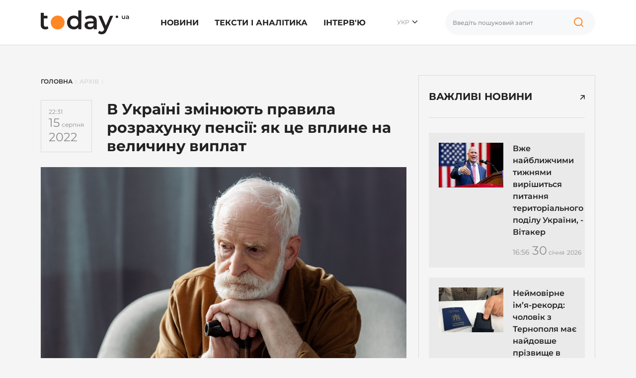

--- FILE ---
content_type: text/html; charset=UTF-8
request_url: https://today.ua/russkyj-v-ukrayne-menyayut-pravyla-rascheta-pensyy-kak-eto-povlyyaet-na-velychynu-vyplat/
body_size: 24778
content:
<!DOCTYPE html>
<html lang="uk">
<head>
    <meta charset="UTF-8">
    <meta name="viewport" content="width=device-width, initial-scale=1.0">


    

        

        <link href="https://today.ua/russkyj-v-ukrayne-menyayut-pravyla-rascheta-pensyy-kak-eto-povlyyaet-na-velychynu-vyplat/" rel="alternate" hreflang="x-default">
        <link href="https://today.ua/russkyj-v-ukrayne-menyayut-pravyla-rascheta-pensyy-kak-eto-povlyyaet-na-velychynu-vyplat/" rel="alternate" hreflang="uk">

        
            <link href="https://today.ua/russkyj-v-ukrayne-menyayut-pravyla-rascheta-pensyy-kak-eto-povlyyaet-na-velychynu-vyplat/" rel="canonical">

            <link
                href="https://today.ua/ru/v-ukrayne-menyayut-pravyla-rascheta-pensyy-kak-eto-povlyyaet-na-velychynu-vyplat/"
                rel="alternate" hreflang="ru">
        
    
    


    

    
    
    
    

    <link rel="stylesheet" href="https://today.ua/css/all.css?v=43">

    
    
        <title>Розрахунок пенсії робитимуть по-новому: як це вплине на величину виплат
        - today.ua</title>
    <meta name="description"
          content="В Україні змінять правила розрахунку пенсії під час війни та після неї. Зарплату, яку громадяни отримували під час війни, виключать із розрахункової формули, за якою визначають розмір майбутньої пенсії. При цьому розрахунок пенсії здійснюватиметься за зви">



    <meta name="csrf-token" content="4Odae6543LKZ03yxzWyYay2nAw5cYrzNAay9Z0eR">

    
        <meta property="og:title"
          content="В Україні змінюють правила розрахунку пенсії: як це вплине на величину виплат"/>
    <meta property="og:description"
          content="В Україні змінять правила розрахунку пенсії під час війни та після неї. Зарплату, яку громадяни отримували під час війни, виключать із розрахункової формули, за якою визначають розмір майбутньої пенсії. При цьому розрахунок пенсії здійснюватиметься за зви"/>
            <meta property="og:image" content="https://today.ua/wp-content/uploads/2022/06/pensyoner.jpg"/>
        <meta property="og:image:width" content="1200"/>
    <meta property="og:image:height" content="650"/>
    <meta property="og:url" content="https://today.ua/russkyj-v-ukrayne-menyayut-pravyla-rascheta-pensyy-kak-eto-povlyyaet-na-velychynu-vyplat/"/>
    <meta property="og:type" content="article">
    <meta property="og:site_name" content="Today.ua">
    <meta property="og:published_time"
          content="2022-08-15T22:31:24+03:00">
    <meta property="og:modified_time"
          content="2022-08-15T22:31:24+03:00">


    <meta name="twitter:site" content="https://today.ua/">
    <meta name="twitter:card" content="photo">
    <meta name="twitter:title"
          content="В Україні змінюють правила розрахунку пенсії: як це вплине на величину виплат">
            <meta name="twitter:image" content="https://today.ua/wp-content/uploads/2022/06/pensyoner.jpg">
        <meta name="twitter:url" content="https://today.ua/russkyj-v-ukrayne-menyayut-pravyla-rascheta-pensyy-kak-eto-povlyyaet-na-velychynu-vyplat/">

    <meta name="robots" content="max-image-preview:large">


<link rel="preconnect" href="https://www.googletagmanager.com" crossorigin>
<link rel="dns-prefetch" href="https://www.googletagmanager.com">
<link rel="preconnect" href="https://static.cloudflareinsights.com" crossorigin>
<link rel="dns-prefetch" href="https://static.cloudflareinsights.com">
<!--
<link rel="preload"
      href="https://today.ua/fonts/montserrat/JTUSjIg1_i6t8kCHKm459Wlhyw.woff2"
      as="font"
      type="font/woff2"
      crossorigin="anonymous">

<link rel="preload"
      href="https://today.ua/fonts/montserrat/JTUQjIg1_i6t8kCHKm459WxRyS7m.woff2"
      as="font"
      type="font/woff2"
      crossorigin="anonymous">

<link rel="preload"
      href="https://today.ua/fonts/montserrat/JTUSjIg1_i6t8kCHKm459W1hyzbi.woff2"
      as="font"
      type="font/woff2"
      crossorigin="anonymous">

<link rel="preload"
      href="https://today.ua/fonts/montserrat/JTUQjIg1_i6t8kCHKm459WxRzS7mw9c.woff2"
      as="font"
      type="font/woff2"
      crossorigin="anonymous">

            <link rel="preload"
              as="image"
              type="image/webp"
              href="https://today.ua/wp-content/uploads/2022/06/pensyoner.jpg"
              imagesrcset="https://today.ua/wp-content/uploads/2022/06/pensyoner.jpg 480w, https://today.ua/wp-content/uploads/2022/06/pensyoner.jpg 730w"
              imagesizes="(max-width: 480px) 480px, (min-width: 481px) 730px"
        >
        -->

    <script type="application/ld+json">
{
  "@context": "https://schema.org",
  "@graph": [
    {
      "@type": ["NewsMediaOrganization", "Organization"],
      "@id": "https://today.ua/#organization",
      "name": "Today.ua",
      "url": "https://today.ua/",
      "description": "Сайт новин України та світу today.ua ➤ Найактуальніші новини ✓ Статті ✓ Аналітика ✓ Інтерв&#039;ю ✓ Історії ➤ Всеукраїнський інформаційний портал today.ua",
      "legalName": "ТОВ \"ТУДЕЙ\"",
      "foundingDate": "2017",
      "logo": {
        "@type": "ImageObject",
        "@id": "https://today.ua/#logo",
        "url": "https://today.ua/img/logo.png",
        "width": 1780,
        "height": 480
      },
      "sameAs": [
        "https://www.facebook.com/todayuanews/",
        "https://t.me/main_news_today"
      ],
      "email": "info@today.ua",
      "address": {
        "@type": "PostalAddress",
        "addressCountry": "UA",
        "addressLocality": "Київ",
        "streetAddress": "вул. Ділова 5, оф. 408"
      },
      "contactPoint": [
        {
          "@type": "ContactPoint",
          "contactType": "editorial",
          "email": "info@today.ua",
          "url": "https://today.ua/contacts/"
        }
      ],
      "publishingPrinciples": "https://today.ua/editorial-policy/"
    },
    {
      "@type": "WebPage",
      "@id": "https://today.ua/russkyj-v-ukrayne-menyayut-pravyla-rascheta-pensyy-kak-eto-povlyyaet-na-velychynu-vyplat/",
      "url": "https://today.ua/russkyj-v-ukrayne-menyayut-pravyla-rascheta-pensyy-kak-eto-povlyyaet-na-velychynu-vyplat/",
      "name": "В Україні змінюють правила розрахунку пенсії: як це вплине на величину виплат",
      "inLanguage": "uk",
      "isPartOf": {
        "@id": "https://today.ua/#website"
      },
      "about": { "@id": "https://today.ua/#organization" }
    },
    {
      "@type": "Person",
      "@id": "https://today.ua/authors/#person",
      "name": "",
      "url": "https://today.ua/authors/",
      "worksFor": { "@id": "https://today.ua/#organization" }
    },
    {
      "@type": "WebSite",
      "@id": "https://today.ua/#website",
      "url": "https://today.ua/",
      "name": "Today.ua",
      "publisher": { "@id": "https://today.ua/#organization"}
    },
    {
      "@type": "NewsArticle",
      "@id": "https://today.ua/russkyj-v-ukrayne-menyayut-pravyla-rascheta-pensyy-kak-eto-povlyyaet-na-velychynu-vyplat/#article",
      "mainEntityOfPage": {
        "@id": "https://today.ua/russkyj-v-ukrayne-menyayut-pravyla-rascheta-pensyy-kak-eto-povlyyaet-na-velychynu-vyplat/"
      },
      "headline": "В Україні змінюють правила розрахунку пенсії: як це вплине на величину виплат",
      "datePublished": "2022-08-15T22:31:24+03:00",
      "dateModified": "2022-08-15T22:31:24+03:00",
      "image": {
        "@type": "ImageObject",
        "url": "https://today.ua/storage/wp-content/uploads/2022/06/pensyoner.jpg",
        "width": 1200,
        "height": 650
      },
      "publisher": { "@id": "https://today.ua/#organization" },
    "author": {
    "@id": "https://today.ua/authors/#person"
    }
    }
  ]
}
</script>


    <link rel="alternate" type="application/rss+xml" href="https://today.ua/rss/">

</head>
<body class="homepage  left-border ">

<!-- Google Tag Manager -->
<script>(function (w, d, s, l, i) {
        w[l] = w[l] || [];
        w[l].push({
            'gtm.start':
                new Date().getTime(), event: 'gtm.js'
        });
        var f = d.getElementsByTagName(s)[0],
            j = d.createElement(s), dl = l != 'dataLayer' ? '&l=' + l : '';
        j.async = true;
        j.src =
            'https://www.googletagmanager.com/gtm.js?id=' + i + dl;
        f.parentNode.insertBefore(j, f);
    })(window, document, 'script', 'dataLayer', 'GTM-MGBTL574');</script>
<!-- End Google Tag Manager -->

<!-- Google Tag Manager (noscript) -->
<noscript>
    <iframe src="https://www.googletagmanager.com/ns.html?id=GTM-MGBTL574"
            height="0" width="0" style="display:none;visibility:hidden"></iframe>
</noscript>
<!-- End Google Tag Manager (noscript) -->

<header class="header">
    <div class="container">
        <div class="row">
            <div class="col-12">
                <div class="df df-c">
                    <div class="df-item">
                        <a href="https://today.ua/">
                            <svg width="178" height="48" viewBox="0 0 178 48" fill="none"
                                 xmlns="http://www.w3.org/2000/svg">
                                <path
                                    d="M15.4232 36.2523C14.6791 36.8611 13.7659 37.3177 12.6835 37.6221C11.635 37.9265 10.5189 38.0787 9.33508 38.0787C6.35868 38.0787 4.05873 37.3008 2.43524 35.745C0.811746 34.1891 0 31.923 0 28.9466V4.64493H6.34177V10.8345H13.5967V15.9079H6.34177V28.7944C6.34177 30.1135 6.66308 31.1281 7.30572 31.8384C7.98217 32.5149 8.9123 32.8531 10.0961 32.8531C11.5166 32.8531 12.7004 32.4811 13.6475 31.737L15.4232 36.2523Z"
                                    fill="#232121"/>
                                <path
                                    d="M81.7369 0.0788536V37.7236H75.6488V34.2229C74.6003 35.5082 73.2981 36.4721 71.7423 37.1148C70.2202 37.7574 68.5291 38.0787 66.6689 38.0787C64.0645 38.0787 61.7138 37.5037 59.6168 36.3538C57.5536 35.2038 55.9301 33.5803 54.7463 31.4833C53.5625 29.3525 52.9706 26.9172 52.9706 24.1776C52.9706 21.4379 53.5625 19.0196 54.7463 16.9226C55.9301 14.8256 57.5536 13.2021 59.6168 12.0521C61.7138 10.9021 64.0645 10.3272 66.6689 10.3272C68.4615 10.3272 70.1019 10.6316 71.5901 11.2404C73.0783 11.8492 74.3466 12.7624 75.3951 13.98V0.0788536H81.7369ZM67.4299 32.6502C68.9519 32.6502 70.3217 32.3119 71.5393 31.6355C72.757 30.9252 73.7209 29.9274 74.4312 28.6422C75.1415 27.3569 75.4966 25.8687 75.4966 24.1776C75.4966 22.4864 75.1415 20.9982 74.4312 19.713C73.7209 18.4277 72.757 17.4468 71.5393 16.7704C70.3217 16.0601 68.9519 15.705 67.4299 15.705C65.9078 15.705 64.538 16.0601 63.3204 16.7704C62.1028 17.4468 61.1388 18.4277 60.4286 19.713C59.7183 20.9982 59.3631 22.4864 59.3631 24.1776C59.3631 25.8687 59.7183 27.3569 60.4286 28.6422C61.1388 29.9274 62.1028 30.9252 63.3204 31.6355C64.538 32.3119 65.9078 32.6502 67.4299 32.6502Z"
                                    fill="#232121"/>
                                <path
                                    d="M100.383 10.3272C104.374 10.3272 107.418 11.2911 109.515 13.219C111.646 15.1131 112.711 17.988 112.711 21.8438V37.7236H106.725V34.4259C105.947 35.6097 104.831 36.5229 103.376 37.1655C101.956 37.7743 100.231 38.0787 98.2013 38.0787C96.1719 38.0787 94.3962 37.7405 92.8742 37.064C91.3522 36.3538 90.1684 35.3898 89.3228 34.1722C88.5111 32.9208 88.1052 31.5171 88.1052 29.9613C88.1052 27.526 89.0015 25.5812 90.7941 24.1268C92.6206 22.6386 95.4786 21.8945 99.3682 21.8945H106.369V21.4887C106.369 19.5946 105.795 18.1402 104.645 17.1255C103.528 16.1108 101.854 15.6035 99.6219 15.6035C98.0998 15.6035 96.5947 15.8403 95.1065 16.3138C93.6521 16.7873 92.4176 17.4468 91.4029 18.2924L88.917 13.6756C90.3375 12.5933 92.0456 11.7646 94.0411 11.1896C96.0367 10.6146 98.1506 10.3272 100.383 10.3272ZM99.5204 33.4619C101.11 33.4619 102.514 33.1068 103.731 32.3965C104.983 31.6524 105.862 30.6039 106.369 29.251V26.1055H99.8248C96.1719 26.1055 94.3455 27.3062 94.3455 29.7076C94.3455 30.8576 94.8021 31.7708 95.7153 32.4472C96.6285 33.1237 97.8969 33.4619 99.5204 33.4619Z"
                                    fill="#232121"/>
                                <path
                                    d="M145.722 10.6316L133.038 39.9052C131.854 42.8477 130.417 44.9109 128.726 46.0947C127.035 47.3123 124.988 47.9211 122.587 47.9211C121.234 47.9211 119.898 47.7013 118.579 47.2616C117.26 46.8219 116.178 46.2131 115.332 45.4352L117.869 40.7676C118.478 41.3426 119.188 41.7992 120 42.1375C120.845 42.4757 121.691 42.6448 122.536 42.6448C123.652 42.6448 124.566 42.3573 125.276 41.7823C126.02 41.2073 126.696 40.2434 127.305 38.8905L127.762 37.8251L115.941 10.6316H122.536L131.06 30.6715L139.634 10.6316H145.722Z"
                                    fill="#232121"/>
                                <path
                                    d="M169.795 10.4392V17.2122H168.285V16.3497C168.031 16.6541 167.714 16.8909 167.334 17.06C166.953 17.2206 166.543 17.301 166.104 17.301C165.199 17.301 164.484 17.0515 163.96 16.5526C163.444 16.0453 163.186 15.297 163.186 14.3077V10.4392H164.772V14.092C164.772 14.7008 164.907 15.1575 165.178 15.4619C165.457 15.7578 165.85 15.9058 166.357 15.9058C166.924 15.9058 167.372 15.7324 167.702 15.3858C168.04 15.0306 168.209 14.5233 168.209 13.8637V10.4392H169.795Z"
                                    fill="#232121"/>
                                <path
                                    d="M174.458 10.3631C175.456 10.3631 176.217 10.6041 176.741 11.086C177.274 11.5596 177.54 12.2783 177.54 13.2422V17.2122H176.043V16.3878C175.849 16.6837 175.57 16.912 175.206 17.0727C174.851 17.2249 174.42 17.301 173.912 17.301C173.405 17.301 172.961 17.2164 172.581 17.0473C172.2 16.8697 171.904 16.6287 171.693 16.3243C171.49 16.0115 171.388 15.6606 171.388 15.2716C171.388 14.6628 171.612 14.1766 172.061 13.813C172.517 13.4409 173.232 13.2549 174.204 13.2549H175.954V13.1535C175.954 12.6799 175.811 12.3163 175.523 12.0627C175.244 11.809 174.826 11.6822 174.268 11.6822C173.887 11.6822 173.511 11.7414 173.139 11.8597C172.775 11.9781 172.466 12.143 172.213 12.3544L171.591 11.2002C171.946 10.9296 172.373 10.7224 172.872 10.5787C173.371 10.4349 173.9 10.3631 174.458 10.3631ZM174.242 16.1468C174.64 16.1468 174.991 16.058 175.295 15.8804C175.608 15.6944 175.828 15.4323 175.954 15.094V14.3077H174.318C173.405 14.3077 172.948 14.6078 172.948 15.2082C172.948 15.4957 173.063 15.724 173.291 15.8931C173.519 16.0622 173.836 16.1468 174.242 16.1468Z"
                                    fill="#232121"/>
                                <path
                                    d="M48.0453 24.2375C48.0453 31.9429 41.7989 38.1894 34.0934 38.1894C26.388 38.1894 20.1416 31.9429 20.1416 24.2375C20.1416 16.5321 26.388 10.2856 34.0934 10.2856C41.7989 10.2856 48.0453 16.5321 48.0453 24.2375Z"
                                    fill="#FF8726"/>
                                <path
                                    d="M155.855 12.8223C155.855 14.2233 154.72 15.359 153.319 15.359C151.918 15.359 150.782 14.2233 150.782 12.8223C150.782 11.4213 151.918 10.2856 153.319 10.2856C154.72 10.2856 155.855 11.4213 155.855 12.8223Z"
                                    fill="#232121"/>
                            </svg>


                        </a>
                    </div>
                    <div class="df-item d-none d-lg-block">
                        <ul class="list-group list-group-horizontal mm">
                                                                                                <li class="list-group-item">
                                        <a href="https://today.ua/news/">Новини</a>
                                                                                    <div class="sub-menu">
                                                <ul>
                                                                                                                                                                        <li>
                                                                <a href="https://today.ua/news/politics/"
                                                                >Політика</a>
                                                            </li>
                                                                                                                                                                                                                                <li>
                                                                <a href="https://today.ua/news/economics/"
                                                                >Економіка</a>
                                                            </li>
                                                                                                                                                                                                                                <li>
                                                                <a href="https://today.ua/news/society/"
                                                                >Суспільство</a>
                                                            </li>
                                                                                                                                                                                                                                <li>
                                                                <a href="https://today.ua/news/world/"
                                                                >Світ</a>
                                                            </li>
                                                                                                                                                                                                                                <li>
                                                                <a href="https://today.ua/news/events/"
                                                                >Події</a>
                                                            </li>
                                                                                                                                                                                                                                                                                                                                            <li>
                                                                <a href="https://today.ua/news/show-business/"
                                                                >Шоу-бізнес</a>
                                                            </li>
                                                                                                                                                                                                                                <li>
                                                                <a href="https://today.ua/news/tehno/"
                                                                >Техно</a>
                                                            </li>
                                                                                                                                                                                                                                <li>
                                                                <a href="https://today.ua/news/avto/"
                                                                >Авто</a>
                                                            </li>
                                                                                                                                                                                                                                <li>
                                                                <a href="https://today.ua/news/lifestyle/"
                                                                >Лайфстайл</a>
                                                            </li>
                                                                                                                                                            </ul>
                                            </div>
                                                                            </li>
                                                                                                                                <li class="list-group-item">
                                        <a href="https://today.ua/texts-and-analytics/">Тексти і аналітика</a>
                                                                            </li>
                                                                                                                                <li class="list-group-item">
                                        <a href="https://today.ua/interview/">Інтерв&#039;ю</a>
                                                                            </li>
                                                                                                                        

                        </ul>
                    </div>
                    <div class="df-item d-none d-lg-block">
                        <div class="hls">
                            <div class="language-selected">
                                                                    <span class="current-language">УКР</span>
                                                                <ul class="language-switcher-desc">
                                                                                                                            <li>
                            <a href="https://today.ua/ru/v-ukrayne-menyayut-pravyla-rascheta-pensyy-kak-eto-povlyyaet-na-velychynu-vyplat/"
                   >РУС</a>
                    </li>
    


                                                                    </ul>
                            </div>
                        </div>
                    </div>
                                        <div class="df-item d-none d-lg-block">
                        <div class="search-wrapper">
                            <form action="https://today.ua/search/">
                                <div class="search-box">
                                    <input type="text" name="search" class="search-input form-control vlad"
                                           placeholder="Введіть пошуковий запит">

                                    <button class="search-icon" type="button">

                                        <svg width="40" height="40" viewBox="0 0 40 40" fill="none"
                                             xmlns="http://www.w3.org/2000/svg">
                                            <path
                                                d="M27.1364 24.161C28.567 22.7676 29.4545 20.8257 29.4545 18.6779C29.4545 14.4375 25.9949 11 21.7273 11C17.4596 11 14 14.4375 14 18.6779C14 22.9183 17.4596 26.3558 21.7273 26.3558C23.8333 26.3558 25.7426 25.5187 27.1364 24.161ZM27.1364 24.161L31 28"
                                                stroke="#FF8726" stroke-width="2" stroke-linecap="round"/>
                                        </svg>

                                    </button>
                                </div>
                            </form>
                        </div>
                    </div>

                    <div class="df-item d-sm-block d-xs-block d-xxl-none d-xl-none d-lg-none d-md-block">
                        <div class="hmb">
                            <div class="bar1"></div>
                            <div class="bar2"></div>
                            <div class="bar3"></div>
                        </div>
                    </div>

                </div>
            </div>
        </div>
    </div>

</header>
<div class="mmc" id="mmc">
    <div class="mmc-cont">
        <div class="container">
            <div class="row mt30">
                <div class="col-12">
                                                    <ul class="language-switcher list-inline">
            <li>
                <a
                                         class="active" >Укр</a>
            </li>
            <li>
                <a
                                            href="https://today.ua/ru/v-ukrayne-menyayut-pravyla-rascheta-pensyy-kak-eto-povlyyaet-na-velychynu-vyplat/"
                                        >Ру</a>
            </li>
        </ul>
    

                </div>
            </div>
            <div class="row mt20">
                <div class="col-12">
                    <div class="search-wrapper">
                        <form action="https://today.ua/search/">
                            <div class="search-box">
                                <input type="text" name="search" class="search-input form-control"
                                       placeholder="Введіть пошуковий запит">

                                <button class="search-icon" type="submit">


                                    <svg width="40" height="40" viewBox="0 0 40 40" fill="none"
                                         xmlns="http://www.w3.org/2000/svg">
                                        <path
                                            d="M27.1364 24.161C28.567 22.7676 29.4545 20.8257 29.4545 18.6779C29.4545 14.4375 25.9949 11 21.7273 11C17.4596 11 14 14.4375 14 18.6779C14 22.9183 17.4596 26.3558 21.7273 26.3558C23.8333 26.3558 25.7426 25.5187 27.1364 24.161ZM27.1364 24.161L31 28"
                                            stroke="#FF8726" stroke-width="2" stroke-linecap="round"/>
                                    </svg>

                                </button>
                            </div>
                        </form>
                    </div>
                </div>
            </div>
            <div class="row mt30">
                <div class="col-12">
                    <ul class="list-group mm">
                                                                                    <li class="list-group-item">
                                    <a href="https://today.ua/news/">Новини</a>
                                    <div class="sub-menu">
                                        <ul>

                                                                                            <li>
                                                    <a href="https://today.ua/news/politics/">Політика</a>
                                                </li>
                                                                                            <li>
                                                    <a href="https://today.ua/news/economics/">Економіка</a>
                                                </li>
                                                                                            <li>
                                                    <a href="https://today.ua/news/society/">Суспільство</a>
                                                </li>
                                                                                            <li>
                                                    <a href="https://today.ua/news/world/">Світ</a>
                                                </li>
                                                                                            <li>
                                                    <a href="https://today.ua/news/events/">Події</a>
                                                </li>
                                                                                            <li>
                                                    <a href="https://today.ua/news/sport/">Спорт</a>
                                                </li>
                                                                                            <li>
                                                    <a href="https://today.ua/news/show-business/">Шоу-бізнес</a>
                                                </li>
                                                                                            <li>
                                                    <a href="https://today.ua/news/tehno/">Техно</a>
                                                </li>
                                                                                            <li>
                                                    <a href="https://today.ua/news/avto/">Авто</a>
                                                </li>
                                                                                            <li>
                                                    <a href="https://today.ua/news/lifestyle/">Лайфстайл</a>
                                                </li>
                                            
                                        </ul>
                                    </div>
                                </li>
                                                                                                                <li class="list-group-item">
                                    <a href="https://today.ua/texts-and-analytics/">Тексти і аналітика</a>
                                    <div class="sub-menu">
                                        <ul>

                                            
                                        </ul>
                                    </div>
                                </li>
                                                                                                                <li class="list-group-item">
                                    <a href="https://today.ua/interview/">Інтерв&#039;ю</a>
                                    <div class="sub-menu">
                                        <ul>

                                            
                                        </ul>
                                    </div>
                                </li>
                                                                                                                            </ul>
                </div>
            </div>
            <div class="row">
                <div class="col-12">
                    <div class="subscribe-block">
                        <div class="subscribe-title">Підпишіться на Today.ua</div>
                        <div class="subscribe-text mt10">Будьте завжди в курсі останніх новин</div>
                        <div class="subscribe-social mt30">
                            <ul class="list-unstyled list-inline">
                                <li>
                                    <a href="https://t.me/+qgONpmy82zhiOTRi" target="_blank" rel="nofollow">
                                        <svg width="21" height="20" viewBox="0 0 21 20" fill="none"
                                             xmlns="http://www.w3.org/2000/svg">
                                            <path
                                                d="M20.0207 1.20475C19.6809 0.911459 19.1472 0.869495 18.5953 1.09499C18.0149 1.33202 2.16512 8.25098 1.51992 8.53366C1.40257 8.57517 0.377694 8.96437 0.483263 9.83132C0.577505 10.613 1.40121 10.9367 1.5018 10.974L5.53109 12.3782C5.79841 13.2839 6.78387 16.6253 7.0018 17.3392C7.13773 17.7842 7.35929 18.3689 7.74758 18.4893C8.0883 18.623 8.42719 18.5008 8.64648 18.3256L11.1099 16L15.0866 19.1565L15.1813 19.2142C15.4514 19.3359 15.7101 19.3968 15.957 19.3968C16.1478 19.3968 16.3308 19.3604 16.5057 19.2875C17.1015 19.0385 17.3398 18.4607 17.3648 18.3952L20.3352 2.68086C20.5164 1.84158 20.2645 1.41457 20.0207 1.20475ZM9.08462 12.9399L7.72538 16.629L6.36612 12.0176L16.7871 4.17819L9.08462 12.9399Z"
                                                fill="#FF8726"/>
                                        </svg>
                                        Telegram
                                    </a>
                                </li>
                                <li>
                                    <a href="https://news.google.com/publications/CAAiEJ3FiO_ps02WoyO1aBukHwcqFAgKIhCdxYjv6bNNlqMjtWgbpB8H?hl=ru&amp;gl=UA&amp;ceid=UA%3Aru"
                                       target="_blank" rel="nofollow">
                                        <svg width="28" height="23" viewBox="0 0 28 23" fill="none"
                                             xmlns="http://www.w3.org/2000/svg">
                                            <path
                                                d="M21.8355 4.27443V1.09256C21.8347 0.913768 21.763 0.7426 21.6361 0.6166C21.5093 0.4906 21.3376 0.420055 21.1589 0.420438H6.82505C6.73612 0.419635 6.64791 0.436409 6.56548 0.469796C6.48305 0.503182 6.40802 0.552524 6.34472 0.614987C6.28141 0.677451 6.23107 0.751805 6.19658 0.83378C6.16209 0.915755 6.14413 1.00374 6.14374 1.09267V4.22916L15.4298 0.851401C15.5959 0.799977 15.7756 0.816468 15.9296 0.897264C16.0835 0.97806 16.1992 1.11658 16.2512 1.28248L16.8542 2.94048L21.8355 4.27443ZM26.8111 6.12667L17.0682 3.50558L17.9003 5.7921H24.08C24.2597 5.79251 24.432 5.86409 24.5591 5.99119C24.6862 6.11829 24.7578 6.29056 24.7582 6.47031V16.2041L27.245 6.9451C27.2958 6.77902 27.2787 6.59957 27.1973 6.44612C27.116 6.29268 26.9771 6.17779 26.8111 6.12667ZM3.22428 6.47031C3.2251 6.29065 3.29684 6.11858 3.4239 5.99156C3.55096 5.86455 3.72305 5.79286 3.90271 5.7921H17.3547L15.9499 1.92903C15.896 1.76441 15.7794 1.62765 15.6254 1.54837C15.4714 1.4691 15.2923 1.45369 15.127 1.50548L1.1186 6.60455C0.957536 6.67098 0.829438 6.79864 0.762467 6.95948C0.695496 7.12032 0.695133 7.30117 0.761457 7.46228L3.22428 14.2267V6.47031ZM3.22428 6.47031C3.2251 6.29065 3.29684 6.11858 3.4239 5.99156C3.55096 5.86455 3.72305 5.79286 3.90271 5.7921H17.3547L15.9499 1.92903C15.896 1.76441 15.7794 1.62765 15.6254 1.54837C15.4714 1.4691 15.2923 1.45369 15.127 1.50548L1.1186 6.60455C0.957536 6.67098 0.829438 6.79864 0.762467 6.95948C0.695496 7.12032 0.695133 7.30117 0.761457 7.46228L3.22428 14.2267V6.47031ZM24.2488 21.4627C24.2484 21.6425 24.1768 21.8148 24.0497 21.942C23.9225 22.0691 23.7502 22.1407 23.5704 22.141H4.41347C4.23369 22.1407 4.06137 22.0691 3.93425 21.942C3.80712 21.8148 3.73553 21.6425 3.73515 21.4627V6.9814C3.73553 6.80161 3.80712 6.6293 3.93425 6.50217C4.06137 6.37505 4.23369 6.30346 4.41347 6.30308H23.5703C23.7501 6.30346 23.9224 6.37505 24.0495 6.50217C24.1767 6.6293 24.2483 6.80161 24.2486 6.9814L24.2488 21.4627ZM20.8937 17.6781V16.3547C20.8936 16.3311 20.8843 16.3085 20.8676 16.2918C20.8509 16.2752 20.8283 16.2658 20.8047 16.2658H14.8586V17.7731H20.8047C20.8168 17.7729 20.8288 17.7703 20.8399 17.7654C20.851 17.7605 20.861 17.7534 20.8694 17.7445C20.8777 17.7356 20.8841 17.7252 20.8883 17.7138C20.8925 17.7024 20.8943 17.6903 20.8937 17.6781ZM21.7979 14.8143V13.4849C21.7981 13.4731 21.7959 13.4614 21.7915 13.4505C21.7872 13.4395 21.7806 13.4295 21.7724 13.4211C21.7641 13.4127 21.7542 13.406 21.7434 13.4014C21.7325 13.3969 21.7208 13.3945 21.709 13.3945H14.8586V14.9018H21.709C21.7209 14.902 21.7327 14.8998 21.7437 14.8953C21.7546 14.8908 21.7646 14.8841 21.7729 14.8757C21.7813 14.8672 21.7878 14.8571 21.7921 14.8461C21.7964 14.835 21.7984 14.8232 21.798 14.8113L21.7979 14.8143ZM20.8937 11.9507V10.6152C20.8936 10.5916 20.8843 10.569 20.8676 10.5523C20.8509 10.5356 20.8283 10.5263 20.8047 10.5263H14.8586V12.0335H20.8047C20.8279 12.0332 20.8501 12.0239 20.8667 12.0076C20.8832 11.9914 20.8929 11.9693 20.8937 11.9461V11.9507ZM9.73112 13.5438V14.9002H11.6905C11.5292 15.7292 10.7997 16.3307 9.73112 16.3307C9.16494 16.3105 8.62867 16.0714 8.23526 15.6638C7.84184 15.2561 7.62198 14.7117 7.62198 14.1451C7.62198 13.5786 7.84184 13.0342 8.23526 12.6265C8.62867 12.2188 9.16494 11.9798 9.73112 11.9596C10.2467 11.951 10.745 12.1459 11.1178 12.5022L12.1517 11.4698C11.4971 10.8542 10.6296 10.5161 9.73112 10.5263C8.77174 10.5263 7.85164 10.9074 7.17325 11.5858C6.49487 12.2642 6.11375 13.1843 6.11375 14.1437C6.11375 15.103 6.49487 16.0231 7.17325 16.7015C7.85164 17.3799 8.77174 17.761 9.73112 17.761C11.8216 17.761 13.1978 16.2914 13.1978 14.222C13.1966 13.9928 13.1774 13.764 13.1404 13.5377L9.73112 13.5438Z"
                                                fill="#FF8726"/>
                                        </svg>


                                        Google News</a>
                                </li>
                            </ul>
                        </div>
                    </div>
                </div>
            </div>
            <div class="mt30"></div>
        </div>
    </div>
</div>



    <main class="main main-padding">
        <div class="container">
            <div class="row">
                <div class="col-lg-8">

                    <div class="row breadcrumbs">
    <div class="col-12" aria-label="breadcrumb">
        <ul class="list-bread" itemscope itemtype="https://schema.org/BreadcrumbList">
            <li itemprop="itemListElement" itemscope itemtype="https://schema.org/ListItem" class="breadcrumb-item">
                <a title="Головна" itemprop="item" href="https://today.ua/">
                    <span itemprop="name">Головна</span>
                    <meta itemprop="position" content="0">
                </a>
            </li>
            <li>

                <svg width="6" height="9" viewBox="0 0 6 9" fill="none" xmlns="http://www.w3.org/2000/svg">
                    <path d="M1 0.5L5 4.5L1 8.5" stroke="#D9D9D9" stroke-linecap="round"/>
                </svg>

            </li>
                                                <li itemprop="itemListElement" itemscope itemtype="https://schema.org/ListItem"
                        class="breadcrumb-item">
                        <a title="Архів" itemprop="item"
                           href="https://today.ua/archive/">
                            <span itemprop="name">Архів</span>
                            <meta itemprop="position" content="1">
                        </a>
                    </li>
                    <li>

                        <svg width="6" height="9" viewBox="0 0 6 9" fill="none" xmlns="http://www.w3.org/2000/svg">
                            <path d="M1 0.5L5 4.5L1 8.5" stroke="#D9D9D9" stroke-linecap="round"/>
                        </svg>

                    </li>
                                            
                    <li  style="display:none;"                     itemprop="itemListElement" itemscope itemtype="https://schema.org/ListItem"
                        class="breadcrumb-item active" aria-current="page">
                            <span itemprop="item" itemscope itemtype="https://schema.org/WebPage">
                            <span itemprop="name">В Україні змінюють правила розрахунку пенсії: як це вплине на величину виплат</span>
                            </span>
                        <meta itemprop="position" content="2">
                    </li>
                                    </ul>
    </div>
</div>


                    <article class="article"
         data-slug="321780-russkyj-v-ukrayne-menyayut-pravyla-rascheta-pensyy-kak-eto-povlyyaet-na-velychynu-vyplat"
        data-title="В Україні змінюють правила розрахунку пенсії: як це вплине на величину виплат">
    <div class="row">
        <div class="col-12">
            <div itemscope itemprop="mainEntityOfPage"
                 itemtype="https://schema.org/WebPage"

                                                               itemid="https://today.ua/russkyj-v-ukrayne-menyayut-pravyla-rascheta-pensyy-kak-eto-povlyyaet-na-velychynu-vyplat/"
                                              >
                <meta itemprop="name" content="В Україні змінюють правила розрахунку пенсії: як це вплине на величину виплат"/>
            </div>
            <div class="df align-items-start mt10 mobile-column justify-content-start">
                <div class="df-item">
                    <div class="ar-d-c">
                        <div
                            class="ar-time">22:31</div>
                        <div class="ar-date">
                            <span>15</span>
                            серпня
                        </div>
                        <div class="ar-year">
                            2022
                        </div>
                    </div>
                </div>
                <div class="df-item">
                    <h1 itemprop="headline" class="ar-t">
                        В Україні змінюють правила розрахунку пенсії: як це вплине на величину виплат
                    </h1>
                </div>
            </div>

        </div>
    </div>
    <div class="ar-cont">
        <div class="ar-img">
            <picture>
    <source media="(min-width: 768px)" srcset="https://today.ua/wp-content/uploads/2022/06/pensyoner.jpg">

    <source media="(max-width: 767px)" srcset="https://today.ua/wp-content/uploads/2022/06/pensyoner.jpg">
    <img
        class="article-image"
        decoding="async"
        loading="eager"
        fetchpriority="high"
        src="https://today.ua/wp-content/uploads/2022/06/pensyoner.jpg"
        srcset="
        https://today.ua/wp-content/uploads/2022/06/pensyoner.jpg 480w,
        https://today.ua/wp-content/uploads/2022/06/pensyoner.jpg 1200w"
        sizes="(max-width: 767px) 100vw, 1200px"
        width="1200"
        height="650"
        alt="В Україні змінюють правила розрахунку пенсії: як це вплине на величину виплат - today.ua"
        title="В Україні змінюють правила розрахунку пенсії: як це вплине на величину виплат"
    />
</picture>


    <div itemprop="image" itemscope itemtype="https://schema.org/ImageObject">
        <meta itemprop="url" content="https://today.ua/wp-content/uploads/2022/06/pensyoner.jpg" />
        <meta itemprop="width" content="1200" />
        <meta itemprop="height" content="650" />
    </div>
        </div>
        <div class="row about-news">

            <div class="df">
                <div class="df-item">
                    <div class="ar-views">
                        <svg width="26" height="20" viewBox="0 0 26 20" fill="none"
                             xmlns="http://www.w3.org/2000/svg">
                            <path
                                d="M2.17014 12.2432L1.39095 12.87L2.17014 12.2432ZM2.17014 7.75684L1.39095 7.13004L2.17014 7.75684ZM23.8299 12.2432L24.609 12.87L23.8299 12.2432ZM23.8299 7.75684L24.609 7.13004L23.8299 7.75684ZM25 10H26H25ZM23.0507 11.6164C22.0085 12.9119 20.5234 14.5282 18.7612 15.8132C16.9921 17.1032 15.0259 18 13 18V20C15.6129 20 17.9895 18.8512 19.9396 17.4292C21.8965 16.0022 23.5069 14.2401 24.609 12.87L23.0507 11.6164ZM13 18C10.9741 18 9.00786 17.1032 7.2388 15.8132C5.47659 14.5282 3.99146 12.9119 2.94932 11.6164L1.39095 12.87C2.49312 14.2401 4.10348 16.0022 6.06041 17.4292C8.01048 18.8512 10.3871 20 13 20V18ZM2.94932 8.38363C3.99146 7.08813 5.47659 5.47181 7.2388 4.1868C9.00786 2.89679 10.9741 2 13 2V0C10.3871 0 8.01048 1.14882 6.06041 2.57081C4.10348 3.99782 2.49312 5.75991 1.39095 7.13004L2.94932 8.38363ZM13 2C15.0259 2 16.9921 2.89679 18.7612 4.1868C20.5234 5.47181 22.0085 7.08813 23.0507 8.38363L24.609 7.13004C23.5069 5.75991 21.8965 3.99782 19.9396 2.57081C17.9895 1.14882 15.6129 0 13 0V2ZM2.94932 11.6164C2.11182 10.5753 2 10.3718 2 10H0C0 11.2053 0.668268 11.9716 1.39095 12.87L2.94932 11.6164ZM1.39095 7.13004C0.668268 8.02843 0 8.79468 0 10H2C2 9.62824 2.11182 9.42474 2.94932 8.38363L1.39095 7.13004ZM24.609 12.87C25.3317 11.9716 26 11.2053 26 10H24C24 10.3718 23.8882 10.5753 23.0507 11.6164L24.609 12.87ZM23.0507 8.38363C23.8882 9.42474 24 9.62824 24 10H26C26 8.79468 25.3317 8.02843 24.609 7.13004L23.0507 8.38363ZM15.3976 10C15.3976 11.3054 14.3305 12.375 13 12.375V14.375C15.4224 14.375 17.3976 12.4225 17.3976 10H15.3976ZM13 12.375C11.6695 12.375 10.6024 11.3054 10.6024 10H8.60239C8.60239 12.4225 10.5776 14.375 13 14.375V12.375ZM10.6024 10C10.6024 8.69461 11.6695 7.625 13 7.625V5.625C10.5776 5.625 8.60239 7.57747 8.60239 10H10.6024ZM13 7.625C14.3305 7.625 15.3976 8.69461 15.3976 10H17.3976C17.3976 7.57747 15.4224 5.625 13 5.625V7.625Z"
                                fill="#8D8D8D"/>
                        </svg>
                        <span class="view-count">85145</span>
                    </div>
                </div>
                            </div>
            <hr class="mt30">

        </div>
        
        <!--<div itemprop="publisher" itemscope itemtype="https://schema.org/NewsMediaOrganization">-->
        <!--        <link itemprop="url" href="https://today.ua/">-->
        <!--        <link itemprop="sameAs" href="https://www.facebook.com/todayuanews">-->
        <!--        <meta itemprop="name"-->
        <!--              content="Today.ua">-->
        <!--        <meta itemprop="description"-->
        <!--              content="Сайт новин України та світу today.ua ➤ Найактуальніші новини ✓ Статті ✓ Аналітика ✓ Інтерв&#039;ю ✓ Історії ➤ Всеукраїнський інформаційний портал today.ua">-->
        <!--        <div itemprop="logo" itemscope itemtype="https://www.schema.org/ImageObject">-->
        <!--            <link itemprop="url" href="https://today.ua/svg/logo.svg">-->
        <!--            <link itemprop="contentUrl" href="https://today.ua/svg/logo.svg">-->
        <!--        </div>-->
        <!--    </div>-->
        
        <div itemprop="articleBody">
                            В Україні змінять правила розрахунку пенсії під час війни та після неї. Зарплату, яку громадяни отримували під час війни, виключать із розрахункової формули, за якою визначають розмір майбутньої пенсії. При цьому розрахунок пенсії здійснюватиметься за звичайною схемою, проте без зарплати, яку виплачували під час війни.

Таку зміну Верховна Рада погодилася внести до закону "Про загальнообов'язкове державне страхування", повідомляє народний депутат Олексій Гончаренко.

Справа в тому, що при розрахунку майбутньої пенсії береться середня зарплата за три роки, що передували виходу на пенсію. Чим вищий цей показник, тим вищою буде пенсія. Однак під час війни багато громадян відчутно втратили у зарплаті. І річ не лише в інфляції, а й у тому, що розмір номінальної зарплати у багатьох знизився на 10-30%, а то й наполовину. <img class="lazy" loading=lazy class="aligncenter wp-image-321781 size-full" src="https://today.ua/wp-content/uploads/2022/08/pensy-1.jpg" alt="В Україні змінюють правила розрахунку пенсії: як це вплине на величину виплат - today.ua" title="В Україні змінюють правила розрахунку пенсії: як це вплине на величину виплат"" width="985" height="586" /> І якби ця поправка не була внесена до закону, то при розрахунку пенсії в усіх, хто втратив зарплату під час війни, вийшов би менший розмір виплати. Однак тепер, якщо військовий період з його низькими пенсіями з розрахунку виключать, то розмір пенсії буде вищим.

<strong>При цьому є одне важливе уточнення.</strong> Не враховується лише сама "воєнна" зарплата, а от страховий стаж, зароблений під час війни, враховується повністю.

Майбутнім пенсіонерам також треба знати, що <strong>"воєнні" зарплати виключають із розрахунку пенсії лише на прохання майбутнього пенсіонера.</strong> Якщо ж під час війни у нього зарплата не знижувалася або навіть була вищою за довоєнну, то її не виключають із розрахунку. Тобто рішення – лише за самим майбутнім пенсіонером.

Нагадаємо, <a href="https://today.ua/pidvyshhennya-pensij-u-serpni-chastyna-ukrayintsiv-otrymaye-na-800-gryven-bilshe-vzhe-v-ostannij-misyats-lita/">частина українців отримає пенсію на 800 гривень вищу вже у серпні.</a><div class="subscribe-block mb20">
    <div class="read-also-title">
        <div class="df">
            <div class="df-item">
                <div class="d-inline-block">
                    <svg width="40" height="40" viewBox="0 0 40 40" fill="none" xmlns="http://www.w3.org/2000/svg">
                        <path d="M26.9835 3.33337H13.0168C6.95016 3.33337 3.3335 6.95004 3.3335 13.0167V26.9667C3.3335 33.05 6.95016 36.6667 13.0168 36.6667H26.9668C33.0335 36.6667 36.6502 33.05 36.6502 26.9834V13.0167C36.6668 6.95004 33.0502 3.33337 26.9835 3.33337Z" fill="#ECECEC"/>
                        <path d="M19.9993 17.8165C18.7993 17.8165 17.8159 18.7999 17.8159 19.9999C17.8159 21.1999 18.7993 22.1832 19.9993 22.1832C21.1993 22.1832 22.1826 21.1999 22.1826 19.9999C22.1826 18.7999 21.1993 17.8165 19.9993 17.8165Z" fill="#FF8726"/>
                        <path d="M11.6658 17.8165C10.4658 17.8165 9.48242 18.7999 9.48242 19.9999C9.48242 21.1999 10.4658 22.1832 11.6658 22.1832C12.8658 22.1832 13.8491 21.1999 13.8491 19.9999C13.8491 18.7999 12.8658 17.8165 11.6658 17.8165Z" fill="#FF8726"/>
                        <path d="M28.3323 17.8165C27.1323 17.8165 26.1489 18.7999 26.1489 19.9999C26.1489 21.1999 27.1323 22.1832 28.3323 22.1832C29.5323 22.1832 30.5156 21.1999 30.5156 19.9999C30.5156 18.7999 29.5323 17.8165 28.3323 17.8165Z" fill="#FF8726"/>
                    </svg>
                </div>
                <div class="read-also-title-text d-inline-block">Читайте також</div>
            </div>
            <div class="df-item">
                <svg width="10" height="10" viewBox="0 0 10 10" fill="none" xmlns="http://www.w3.org/2000/svg">
                    <path d="M9.75 1C9.75 0.585787 9.41421 0.25 9 0.250001L2.25 0.25C1.83579 0.25 1.5 0.585787 1.5 1C1.5 1.41421 1.83579 1.75 2.25 1.75H8.25V7.75C8.25 8.16421 8.58579 8.5 9 8.5C9.41421 8.5 9.75 8.16421 9.75 7.75L9.75 1ZM1.53033 9.53033L9.53033 1.53033L8.46967 0.46967L0.46967 8.46967L1.53033 9.53033Z" fill="#232121"/>
                </svg>
            </div>
        </div>
    </div>
    <div class="read-also-content">
        <a href="https://today.ua/486256-chastina-ukrayinci-za-kordonom-mozhut-vidnoviti-svoyi-pensiyi-nazvano-umovu-ponovlennya-viplat/">Частина українці за кордоном можуть відновити свої пенсії: названо умову поновлення виплат</a>
    </div>
</div>

            

            <meta itemprop="name" content="В Україні змінюють правила розрахунку пенсії: як це вплине на величину виплат"/>
            <meta itemprop="url"
                                        content="https://today.ua/russkyj-v-ukrayne-menyayut-pravyla-rascheta-pensyy-kak-eto-povlyyaet-na-velychynu-vyplat/"
                              >
            <meta itemprop="datePublished"
                  content="2022-08-15T22:31:24+03:00">
            <meta itemprop="dateModified"
                  content="2022-08-15T22:31:24+03:00">
            
            

            

        </div>
        
    </div>
</article>
<!--                     <div class="row sidebar">
                        <div class="col-12">
                            <div class="subscribe-block">
                                <div class="df mobile-column">
                                    <div class="df-item">
                                        <div class="subscribe-title">Підпишіться на Today.ua</div>
                                        <div
                                            class="subscribe-text mt10">Будьте завжди в курсі останніх новин</div>
                                    </div>
                                    <div class="df-item">
                                        <div class="subscribe-social">
                                            <ul class="list-unstyled list-inline">
                                                <li>
                                                    <a href="https://t.me/+qgONpmy82zhiOTRi" rel="nofollow" target="_blank">
                                                        <svg width="21" height="20" viewBox="0 0 21 20" fill="none"
                                                             xmlns="http://www.w3.org/2000/svg">
                                                            <path
                                                                d="M20.0207 1.20475C19.6809 0.911459 19.1472 0.869495 18.5953 1.09499C18.0149 1.33202 2.16512 8.25098 1.51992 8.53366C1.40257 8.57517 0.377694 8.96437 0.483263 9.83132C0.577505 10.613 1.40121 10.9367 1.5018 10.974L5.53109 12.3782C5.79841 13.2839 6.78387 16.6253 7.0018 17.3392C7.13773 17.7842 7.35929 18.3689 7.74758 18.4893C8.0883 18.623 8.42719 18.5008 8.64648 18.3256L11.1099 16L15.0866 19.1565L15.1813 19.2142C15.4514 19.3359 15.7101 19.3968 15.957 19.3968C16.1478 19.3968 16.3308 19.3604 16.5057 19.2875C17.1015 19.0385 17.3398 18.4607 17.3648 18.3952L20.3352 2.68086C20.5164 1.84158 20.2645 1.41457 20.0207 1.20475ZM9.08462 12.9399L7.72538 16.629L6.36612 12.0176L16.7871 4.17819L9.08462 12.9399Z"
                                                                fill="#FF8726"/>
                                                        </svg>
                                                        Telegram
                                                    </a>
                                                </li>
                                                <li>
                                                    <a href="https://news.google.com/publications/CAAiEJ3FiO_ps02WoyO1aBukHwcqFAgKIhCdxYjv6bNNlqMjtWgbpB8H?hl=ru&amp;gl=UA&amp;ceid=UA%3Aru"
                                                       rel="nofollow" target="_blank">
                                                        <svg width="28" height="23" viewBox="0 0 28 23" fill="none"
                                                             xmlns="http://www.w3.org/2000/svg">
                                                            <path
                                                                d="M21.8355 4.27443V1.09256C21.8347 0.913768 21.763 0.7426 21.6361 0.6166C21.5093 0.4906 21.3376 0.420055 21.1589 0.420438H6.82505C6.73612 0.419635 6.64791 0.436409 6.56548 0.469796C6.48305 0.503182 6.40802 0.552524 6.34472 0.614987C6.28141 0.677451 6.23107 0.751805 6.19658 0.83378C6.16209 0.915755 6.14413 1.00374 6.14374 1.09267V4.22916L15.4298 0.851401C15.5959 0.799977 15.7756 0.816468 15.9296 0.897264C16.0835 0.97806 16.1992 1.11658 16.2512 1.28248L16.8542 2.94048L21.8355 4.27443ZM26.8111 6.12667L17.0682 3.50558L17.9003 5.7921H24.08C24.2597 5.79251 24.432 5.86409 24.5591 5.99119C24.6862 6.11829 24.7578 6.29056 24.7582 6.47031V16.2041L27.245 6.9451C27.2958 6.77902 27.2787 6.59957 27.1973 6.44612C27.116 6.29268 26.9771 6.17779 26.8111 6.12667ZM3.22428 6.47031C3.2251 6.29065 3.29684 6.11858 3.4239 5.99156C3.55096 5.86455 3.72305 5.79286 3.90271 5.7921H17.3547L15.9499 1.92903C15.896 1.76441 15.7794 1.62765 15.6254 1.54837C15.4714 1.4691 15.2923 1.45369 15.127 1.50548L1.1186 6.60455C0.957536 6.67098 0.829438 6.79864 0.762467 6.95948C0.695496 7.12032 0.695133 7.30117 0.761457 7.46228L3.22428 14.2267V6.47031ZM3.22428 6.47031C3.2251 6.29065 3.29684 6.11858 3.4239 5.99156C3.55096 5.86455 3.72305 5.79286 3.90271 5.7921H17.3547L15.9499 1.92903C15.896 1.76441 15.7794 1.62765 15.6254 1.54837C15.4714 1.4691 15.2923 1.45369 15.127 1.50548L1.1186 6.60455C0.957536 6.67098 0.829438 6.79864 0.762467 6.95948C0.695496 7.12032 0.695133 7.30117 0.761457 7.46228L3.22428 14.2267V6.47031ZM24.2488 21.4627C24.2484 21.6425 24.1768 21.8148 24.0497 21.942C23.9225 22.0691 23.7502 22.1407 23.5704 22.141H4.41347C4.23369 22.1407 4.06137 22.0691 3.93425 21.942C3.80712 21.8148 3.73553 21.6425 3.73515 21.4627V6.9814C3.73553 6.80161 3.80712 6.6293 3.93425 6.50217C4.06137 6.37505 4.23369 6.30346 4.41347 6.30308H23.5703C23.7501 6.30346 23.9224 6.37505 24.0495 6.50217C24.1767 6.6293 24.2483 6.80161 24.2486 6.9814L24.2488 21.4627ZM20.8937 17.6781V16.3547C20.8936 16.3311 20.8843 16.3085 20.8676 16.2918C20.8509 16.2752 20.8283 16.2658 20.8047 16.2658H14.8586V17.7731H20.8047C20.8168 17.7729 20.8288 17.7703 20.8399 17.7654C20.851 17.7605 20.861 17.7534 20.8694 17.7445C20.8777 17.7356 20.8841 17.7252 20.8883 17.7138C20.8925 17.7024 20.8943 17.6903 20.8937 17.6781ZM21.7979 14.8143V13.4849C21.7981 13.4731 21.7959 13.4614 21.7915 13.4505C21.7872 13.4395 21.7806 13.4295 21.7724 13.4211C21.7641 13.4127 21.7542 13.406 21.7434 13.4014C21.7325 13.3969 21.7208 13.3945 21.709 13.3945H14.8586V14.9018H21.709C21.7209 14.902 21.7327 14.8998 21.7437 14.8953C21.7546 14.8908 21.7646 14.8841 21.7729 14.8757C21.7813 14.8672 21.7878 14.8571 21.7921 14.8461C21.7964 14.835 21.7984 14.8232 21.798 14.8113L21.7979 14.8143ZM20.8937 11.9507V10.6152C20.8936 10.5916 20.8843 10.569 20.8676 10.5523C20.8509 10.5356 20.8283 10.5263 20.8047 10.5263H14.8586V12.0335H20.8047C20.8279 12.0332 20.8501 12.0239 20.8667 12.0076C20.8832 11.9914 20.8929 11.9693 20.8937 11.9461V11.9507ZM9.73112 13.5438V14.9002H11.6905C11.5292 15.7292 10.7997 16.3307 9.73112 16.3307C9.16494 16.3105 8.62867 16.0714 8.23526 15.6638C7.84184 15.2561 7.62198 14.7117 7.62198 14.1451C7.62198 13.5786 7.84184 13.0342 8.23526 12.6265C8.62867 12.2188 9.16494 11.9798 9.73112 11.9596C10.2467 11.951 10.745 12.1459 11.1178 12.5022L12.1517 11.4698C11.4971 10.8542 10.6296 10.5161 9.73112 10.5263C8.77174 10.5263 7.85164 10.9074 7.17325 11.5858C6.49487 12.2642 6.11375 13.1843 6.11375 14.1437C6.11375 15.103 6.49487 16.0231 7.17325 16.7015C7.85164 17.3799 8.77174 17.761 9.73112 17.761C11.8216 17.761 13.1978 16.2914 13.1978 14.222C13.1966 13.9928 13.1774 13.764 13.1404 13.5377L9.73112 13.5438Z"
                                                                fill="#FF8726"/>
                                                        </svg>
                                                        Google News
                                                    </a>
                                                </li>
                                            </ul>
                                        </div>
                                    </div>
                                </div>


                            </div>
                        </div>
                    </div> -->

                    <!-- ShareThis BEGIN --><div class="mt20 sharethis-inline-share-buttons"></div><!-- ShareThis END -->


<!--                     <div class="buttons-block">
                                                <a rel="nofollow" target="_blank" href="https://news.google.com/publications/CAAqIQgKIhtDQklTRGdnTWFnb0tDSFJ2WkdGNUxuVmhLQUFQAQ?ceid=UA:uk&oc=3" class="subscribe-button google-news"><span class="subscribe-icon"><img src="/svg/share/google-news-color.svg" alt="Підписатись у Google News"></span> Підписатись у Google News</a>
                        <a rel="nofollow" target="_blank" href="https://t.me/+qgONpmy82zhiOTRi" class="subscribe-button telegram"><span class="subscribe-icon"><img src="/svg/share/telegram-color.svg" alt="Підписатись у Telegram"></span> Підписатись у Telegram</a>
                        

                    </div> -->


                    <div class="row">
                        <div class="col-12">
                                                        <div class="tags-share-cont">
                                <div class="df mobile-column">
                                    <div class="df-item">


                                            <div class="tags-cont">
                                                Більше про: <span class="all-news-tags">
                                                                                                                                                                        <a href="https://today.ua/tag/pensiya/"
                                                           class="tag">Пенсія</a>
                                                                                                                                                                    <a href="https://today.ua/tag/pensyya/"
                                                           class="tag">пенсия</a>
                                                                                                        </span>
                                            </div>

                                    </div>






































































                                </div>
                            </div>
                                                    </div>
                    </div>

                    





                                            <div data-type="_mgwidget" data-widget-id="1788766"></div>
                    



                    <div class="row mt30">
                        <div class="col-sm-12">
                            <div class="df pr">
                                <div class="df-item">
                                    <div class="m-n-cat-b">
                                        <div class="ct">
                                            <a href="https://today.ua/news/">Читайте також</a></div>
                                    </div>
                                </div>
                            </div>
                        </div>
                    </div>

                    <div class="row mt20">
                                                    <div class="col-md-4">
                                <div class="u-n-c">
                                    <div class="u-n-i">
                                                                                    <a href="https://today.ua/486290-vzhe-najblizhchimi-tizhnyami-virishitsya-pitannya-teritorialnogo-podilu-ukrayini-vitaker/">
                                                <img
                                                    loading="lazy"
                                                    src="https://today.ua/storage/images/media/sep2025/7517-vitaker-crop-480-320.webp"
                                                    alt="Вже найближчими тижнями вирішиться питання територіального поділу України, - Вітакер"
                                                    class="img-fluid lazy"
                                                    width="480"
                                                    height="320">
                                            </a>
                                                                                <div class="u-n-tags mt10">

                                                                                            <div class="u-n-tag">

                                                    <div class="lt">
                                                        П
                                                    </div>

                                                    <div class="ct">
                                                        <a href="https://today.ua/news/politics/"
                                                        >Архів</a>
                                                    </div>


                                                </div>
                                            
                                        </div>
                                        <div class="u-n-title mt10">
                                            <a href="https://today.ua/486290-vzhe-najblizhchimi-tizhnyami-virishitsya-pitannya-teritorialnogo-podilu-ukrayini-vitaker/">Вже найближчими тижнями вирішиться питання територіального поділу України, - Вітакер</a>
                                        </div>
                                        <div class="u-n-date mt10">
                                            <div
                                                class="m-n-t">16:56</div>
                                            <div class="m-n-d">
                                                <span>30</span>
                                                січня
                                            </div>
                                            <div
                                                class="m-n-y">2026</div>
                                        </div>
                                    </div>
                                </div>
                            </div>
                                                    <div class="col-md-4">
                                <div class="u-n-c">
                                    <div class="u-n-i">
                                                                                    <a href="https://today.ua/486075-zamist-rozruhi-ekonomichnij-rivok-sho-yes-zaklav-u-paket-procvitannya-dlya-ukrayini-pislya-vijni/">
                                                <img
                                                    loading="lazy"
                                                    src="https://today.ua/storage/images/media/jan2026/12123-volodimir-zelenskii-i-ursula-fon-der-liajen-crop-480-320.webp"
                                                    alt="Замість розрухи - економічний ривок: що ЄС заклав у Пакет процвітання для України після війни"
                                                    class="img-fluid lazy"
                                                    width="480"
                                                    height="320">
                                            </a>
                                                                                <div class="u-n-tags mt10">

                                                                                            <div class="u-n-tag">

                                                    <div class="lt">
                                                        Е
                                                    </div>

                                                    <div class="ct">
                                                        <a href="https://today.ua/news/economics/"
                                                        >Архів</a>
                                                    </div>


                                                </div>
                                            
                                        </div>
                                        <div class="u-n-title mt10">
                                            <a href="https://today.ua/486075-zamist-rozruhi-ekonomichnij-rivok-sho-yes-zaklav-u-paket-procvitannya-dlya-ukrayini-pislya-vijni/">Замість розрухи - економічний ривок: що ЄС заклав у Пакет процвітання для України після війни</a>
                                        </div>
                                        <div class="u-n-date mt10">
                                            <div
                                                class="m-n-t">09:27</div>
                                            <div class="m-n-d">
                                                <span>23</span>
                                                січня
                                            </div>
                                            <div
                                                class="m-n-y">2026</div>
                                        </div>
                                    </div>
                                </div>
                            </div>
                                                    <div class="col-md-4">
                                <div class="u-n-c">
                                    <div class="u-n-i">
                                                                                    <a href="https://today.ua/485453-zhodnogo-zajvogo-kilograma-kitaj-vvodit-zhorstki-limiti-dlya-elektrokariv/">
                                                <img
                                                    loading="lazy"
                                                    src="https://today.ua/storage/images/media/dec2025/10504-kitaiski-elektromobili-crop-480-320.webp"
                                                    alt="Жодного зайвого кілограма: Китай вводить жорсткі ліміти для електрокарів"
                                                    class="img-fluid lazy"
                                                    width="480"
                                                    height="320">
                                            </a>
                                                                                <div class="u-n-tags mt10">

                                                                                            <div class="u-n-tag">

                                                    <div class="lt">
                                                        А
                                                    </div>

                                                    <div class="ct">
                                                        <a href="https://today.ua/news/avto/"
                                                        >Архів</a>
                                                    </div>


                                                </div>
                                            
                                        </div>
                                        <div class="u-n-title mt10">
                                            <a href="https://today.ua/485453-zhodnogo-zajvogo-kilograma-kitaj-vvodit-zhorstki-limiti-dlya-elektrokariv/">Жодного зайвого кілограма: Китай вводить жорсткі ліміти для електрокарів</a>
                                        </div>
                                        <div class="u-n-date mt10">
                                            <div
                                                class="m-n-t">23:37</div>
                                            <div class="m-n-d">
                                                <span>30</span>
                                                грудня
                                            </div>
                                            <div
                                                class="m-n-y">2025</div>
                                        </div>
                                    </div>
                                </div>
                            </div>
                                            </div>





                    <div id="article-container"></div>

                    <div id="observer-anchor" style="height: 1px;"></div>

                </div>
                <div class="col-lg-4 sidebar">


    <div class="strichka-c">
        <div class="strichka-title mt10">
            <div class="df pr align-items-start">
                <div class="df-item">
                    <div class="strichka-cat-b">
                        <div class="ct"><a href="https://today.ua/news/">Важливі новини</a></div>
                    </div>
                </div>
                <div class="df-item">
                    <a href="" class="anc">
                        
                        <svg width="10" height="10" viewBox="0 0 10 10" fill="none" xmlns="http://www.w3.org/2000/svg">
                            <path
                                d="M9.75 1C9.75 0.585787 9.41421 0.25 9 0.250001L2.25 0.25C1.83579 0.25 1.5 0.585787 1.5 1C1.5 1.41421 1.83579 1.75 2.25 1.75H8.25V7.75C8.25 8.16421 8.58579 8.5 9 8.5C9.41421 8.5 9.75 8.16421 9.75 7.75L9.75 1ZM1.53033 9.53033L9.53033 1.53033L8.46967 0.46967L0.46967 8.46967L1.53033 9.53033Z"
                                fill="#232121"/>
                        </svg>

                    </a>
                </div>
            </div>
        </div>
        <div class="imp-news">
                            <div class="imp-new df align-items-start">
                    <div class="imp-img">
                        <a href="https://today.ua/486290-vzhe-najblizhchimi-tizhnyami-virishitsya-pitannya-teritorialnogo-podilu-ukrayini-vitaker/">
                            <img
                                class="lazy"
                                loading=lazy
                                data-src="https://today.ua/storage/images/media/sep2025/7517-vitaker-crop-130-90.webp"
                                alt="Вже найближчими тижнями вирішиться питання територіального поділу України, - Вітакер"
                                width="130"
                                height="90">
                        </a>
                    </div>
                    <div class="imp-cont">
                        <div class="imp-title">
                            <a href="https://today.ua/486290-vzhe-najblizhchimi-tizhnyami-virishitsya-pitannya-teritorialnogo-podilu-ukrayini-vitaker/">Вже найближчими тижнями вирішиться питання територіального поділу України, - Вітакер</a>
                        </div>
                        <div class="u-n-date mt10">
                            <div
                                class="m-n-t">16:56</div>
                            <div class="m-n-d">
                                <span>30</span>
                                січня
                            </div>
                            <div
                                class="m-n-y">2026</div>
                        </div>
                    </div>
                </div>
                            <div class="imp-new df align-items-start">
                    <div class="imp-img">
                        <a href="https://today.ua/486283-nejmovirne-im-ya-rekord-cholovik-z-ternopolya-maye-najdovshe-prizvishe-v-ukrayini-video/">
                            <img
                                class="lazy"
                                loading=lazy
                                data-src="https://today.ua/storage/images/media/jan2026/12337-pasport-gromadianina-ukrayini-crop-130-90.webp"
                                alt="Неймовірне ім’я-рекорд: чоловік з Тернополя має найдовше прізвище в Україні (відео)"
                                width="130"
                                height="90">
                        </a>
                    </div>
                    <div class="imp-cont">
                        <div class="imp-title">
                            <a href="https://today.ua/486283-nejmovirne-im-ya-rekord-cholovik-z-ternopolya-maye-najdovshe-prizvishe-v-ukrayini-video/">Неймовірне ім’я-рекорд: чоловік з Тернополя має найдовше прізвище в Україні (відео)</a>
                        </div>
                        <div class="u-n-date mt10">
                            <div
                                class="m-n-t">12:45</div>
                            <div class="m-n-d">
                                <span>30</span>
                                січня
                            </div>
                            <div
                                class="m-n-y">2026</div>
                        </div>
                    </div>
                </div>
                            <div class="imp-new df align-items-start">
                    <div class="imp-img">
                        <a href="https://today.ua/486255-energetichne-peremir-ya-z-rf-u-kremli-prokomentuvali-chi-spravdi-pripinyat-udari/">
                            <img
                                class="lazy"
                                loading=lazy
                                data-src="https://today.ua/storage/images/media/dec2025/11441-putin-pjeskov-crop-130-90.webp"
                                alt="&quot;Енергетичне перемир’я&quot; з РФ: у Кремлі прокоментували, чи справді припинять удари"
                                width="130"
                                height="90">
                        </a>
                    </div>
                    <div class="imp-cont">
                        <div class="imp-title">
                            <a href="https://today.ua/486255-energetichne-peremir-ya-z-rf-u-kremli-prokomentuvali-chi-spravdi-pripinyat-udari/">&quot;Енергетичне перемир’я&quot; з РФ: у Кремлі прокоментували, чи справді припинять удари</a>
                        </div>
                        <div class="u-n-date mt10">
                            <div
                                class="m-n-t">13:05</div>
                            <div class="m-n-d">
                                <span>29</span>
                                січня
                            </div>
                            <div
                                class="m-n-y">2026</div>
                        </div>
                    </div>
                </div>
                    </div>
        <hr class="mt30">
        <div class="strichka-title mt30">
            <div class="df pr align-items-start">
                <div class="df-item">
                    <div class="strichka-cat-b">
                        <div class="ct"><a href="https://today.ua/news/">Стрічка новин</a></div>
                    </div>
                </div>
                <div class="df-item">
                    <a href="https://today.ua/news/" class="anc">Всі новини
                        
                        <svg width="10" height="10" viewBox="0 0 10 10" fill="none" xmlns="http://www.w3.org/2000/svg">
                            <path
                                d="M9.75 1C9.75 0.585787 9.41421 0.25 9 0.250001L2.25 0.25C1.83579 0.25 1.5 0.585787 1.5 1C1.5 1.41421 1.83579 1.75 2.25 1.75H8.25V7.75C8.25 8.16421 8.58579 8.5 9 8.5C9.41421 8.5 9.75 8.16421 9.75 7.75L9.75 1ZM1.53033 9.53033L9.53033 1.53033L8.46967 0.46967L0.46967 8.46967L1.53033 9.53033Z"
                                fill="#232121"/>
                        </svg>

                    </a>
                </div>
            </div>
        </div>
        <div class="strichka-news">
                            


                                    <div
                        class="strichka-new mt30   ">

                                                <div class="strichka-n-t">
                            <a href="https://today.ua/486300-pomerla-ketrin-o-hara-legenda-komediyi-i-zirka-sam-udoma/">Померла Кетрін О’Хара: легенда комедії і зірка &quot;Сам удома&quot;</a>
                        </div>
                        <div
                            class="strichka-n-d">22:44
                        </div>
                    </div>

                                    <div
                        class="strichka-new mt30   ">

                                                <div class="strichka-n-t">
                            <a href="https://today.ua/486299-u-magatye-b-yut-na-spoloh-ukrayina-opinilas-na-mezhi-yadernoyi-katastrofi/">У МАГАТЄ б’ють на сполох: Україна опинилась на межі ядерної катастрофи</a>
                        </div>
                        <div
                            class="strichka-n-d">22:04
                        </div>
                    </div>

                                    <div
                        class="strichka-new mt30   ">

                                                <div class="strichka-n-t">
                            <a href="https://today.ua/486296-internet-na-mezhi-katastrofi-tvorec-vsesvitnoyi-pavutini-poperedzhaye-pro-nebezpeku/">Інтернет на межі катастрофи: творець Всесвітньої павутини попереджає про небезпеку</a>
                        </div>
                        <div
                            class="strichka-n-d">21:02
                        </div>
                    </div>

                                    <div
                        class="strichka-new mt30   ">

                                                <div class="strichka-n-t">
                            <a href="https://today.ua/486295-zelenskij-vimagaye-vid-fedorova-pokinchiti-z-busifikaciyeyu-sho-proponuye-natomist/">Зеленський вимагає від Федорова покінчити з бусифікацією: що пропонує натомість</a>
                        </div>
                        <div
                            class="strichka-n-d">20:24
                        </div>
                    </div>

                                    <div
                        class="strichka-new mt30   ">

                                                <div class="strichka-n-t">
                            <a href="https://today.ua/486293-goroskop-na-fevral-2026-dlya-vseh-znakov-zodiaka-bliznecam-sovpadeniya-vesam-resheniya/">Гороскоп на лютий 2026 для всіх знаків Зодіаку: Близнюкам – збіги, Терезам - рішення</a>
                        </div>
                        <div
                            class="strichka-n-d">19:16
                        </div>
                    </div>

                                    <div
                        class="strichka-new mt30   ">

                                                <div class="strichka-n-t">
                            <a href="https://today.ua/486292-vtratili-energetichnu-produkciyu-na-miljoni-u-bilomu-domi-rozkritikuvali-pidtrimku-ukrayini/">&quot;Втратили енергетичну продукцію на мільйони&quot;: у Білому домі розкритикували підтримку України</a>
                        </div>
                        <div
                            class="strichka-n-d">18:58
                        </div>
                    </div>

                                    <div
                        class="strichka-new mt30   ">

                                                <div class="strichka-n-t">
                            <a href="https://today.ua/486291-u-lyutomu-zrostut-tarifi-na-gaz-dlya-naselennya-komu-z-ukrayinciv-dovedetsya-platiti-bilshe/">У лютому зростуть тарифи на газ для населення: кому з українців доведеться платити більше</a>
                        </div>
                        <div
                            class="strichka-n-d">18:11
                        </div>
                    </div>

                                    <div
                        class="strichka-new mt30   ">

                                                <div class="strichka-n-t">
                            <a href="https://today.ua/486287-simptomy-grippa-i-orvi-kak-otlichit-obychnuyu-prostudu-ot-sereznoj-bolezni/">Симптоми грипу та ГРВІ: як відрізнити звичайну застуду від серйозної хвороби</a>
                        </div>
                        <div
                            class="strichka-n-d">17:34
                        </div>
                    </div>

                
            
            <div class="strichka-load-more mt20">
                <a href="https://today.ua/news/">Всі новини</a>
            </div>
        </div>
        <hr class="mt30">
        <div class="analytics-texts mt30">
            <div class="strichka-title">
                <div class="df pr align-items-start">
                    <div class="df-item">
                        <div class="strichka-cat-b">
                            <div class="ct">
                                
                                
                                <svg width="40" height="40" viewBox="0 0 40 40" fill="none"
                                     xmlns="http://www.w3.org/2000/svg">
                                    <path opacity="0.5"
                                          d="M5.28596 31.3807C7.23859 33.3334 10.3813 33.3334 16.6667 33.3334L26.25 33.3241C30.6432 33.2781 33.0902 33.0047 34.714 31.3809C36.6667 29.4282 36.6667 26.2856 36.6667 20.0001C36.6667 13.7147 36.6667 10.572 34.714 8.61941C33.0902 6.99553 30.623 6.71278 26.2298 6.66675H16.6667C10.3813 6.66675 7.23859 6.66675 5.28596 8.61936C3.33334 10.572 3.33334 13.7147 3.33334 20.0001C3.33334 26.2854 3.33334 29.4282 5.28596 31.3807Z"
                                          fill="#D9D9D9"/>
                                    <path fill-rule="evenodd" clip-rule="evenodd"
                                          d="M25 2.08325C25.6903 2.08325 26.25 2.6429 26.25 3.33325V6.6759V33.3239V36.6666C26.25 37.3569 25.6903 37.9166 25 37.9166C24.3097 37.9166 23.75 37.3569 23.75 36.6666V3.33325C23.75 2.6429 24.3097 2.08325 25 2.08325Z"
                                          fill="#FF8726"/>
                                    <path
                                        d="M11.363 12.979C11.863 12.9166 12.4738 12.9167 13.1397 12.9168H16.8603C17.5262 12.9167 18.137 12.9166 18.637 12.979C19.1848 13.0473 19.7687 13.2071 20.2707 13.6532C20.3563 13.7293 20.4375 13.8104 20.5135 13.896C20.9597 14.3981 21.1195 14.982 21.1878 15.5298C21.2502 16.0297 21.2502 16.6406 21.25 17.3064V17.3751C21.25 18.0654 20.6903 18.6251 20 18.6251C19.3097 18.6251 18.75 18.0654 18.75 17.3751C18.75 16.6175 18.7477 16.1656 18.707 15.8392C18.6663 15.5128 18.3275 15.4598 18.3275 15.4598C18.0012 15.419 17.5492 15.4168 16.7917 15.4168H16.25V24.5834H18.3333C19.0237 24.5834 19.5833 25.1431 19.5833 25.8334C19.5833 26.5238 19.0237 27.0834 18.3333 27.0834H11.6667C10.9763 27.0834 10.4167 26.5238 10.4167 25.8334C10.4167 25.1431 10.9763 24.5834 11.6667 24.5834H13.75V15.4168H13.2083C12.4508 15.4168 11.9989 15.419 11.6725 15.4598C11.6725 15.4598 11.3337 15.5128 11.293 15.8392C11.2523 16.1656 11.25 16.6175 11.25 17.3751C11.25 18.0654 10.6904 18.6251 10 18.6251C9.30965 18.6251 8.75002 18.0654 8.75002 17.3751L8.75 17.3064C8.74994 16.6406 8.74987 16.0297 8.81222 15.5298C8.88055 14.982 9.04034 14.3981 9.48645 13.896C9.56255 13.8104 9.64364 13.7293 9.72927 13.6532C10.2313 13.2071 10.8153 13.0473 11.363 12.979Z"
                                        fill="#FF8726"/>
                                </svg>

                                <a href="https://today.ua/texts-and-analytics/">Тексти і аналітика </a>
                            </div>
                        </div>
                    </div>
                    <div class="df-item">
                        <a href="https://today.ua/texts-and-analytics/" class="anc">
                            
                            <svg width="10" height="10" viewBox="0 0 10 10" fill="none"
                                 xmlns="http://www.w3.org/2000/svg">
                                <path
                                    d="M9.75 1C9.75 0.585787 9.41421 0.25 9 0.250001L2.25 0.25C1.83579 0.25 1.5 0.585787 1.5 1C1.5 1.41421 1.83579 1.75 2.25 1.75H8.25V7.75C8.25 8.16421 8.58579 8.5 9 8.5C9.41421 8.5 9.75 8.16421 9.75 7.75L9.75 1ZM1.53033 9.53033L9.53033 1.53033L8.46967 0.46967L0.46967 8.46967L1.53033 9.53033Z"
                                    fill="#232121"/>
                            </svg>

                        </a>
                    </div>
                </div>
            </div>
                            <div class="a-t-c">
                    <a href="https://today.ua/486103-v-abu-dabi-rozpochavsya-drugij-etap-tristoronnih-peremovin-chi-znajdut-vijskovi-argumenti-sho-vplinut-na-politikiv/"
                    >В Абу-Дабі розпочався другий етап тристоронніх перемовин: чи знайдуть військові аргументи, що вплинуть на політиків?</a>
                </div>
                            <div class="a-t-c">
                    <a href="https://today.ua/485340-vikliki-pro-yaki-maye-znati-kozhen-majbutnye-de-za-vodu-dovedetsya-borotisya/"
                    >Виклики, про які має знати кожен: майбутнє, де за воду доведеться воювати</a>
                </div>
                            <div class="a-t-c">
                    <a href="https://today.ua/484052-cya-zima-mozhe-stati-najvazhchoyu-ukrayina-vhodit-u-virishalnij-etap-vijni/"
                    >“Ця зима може стати найважчою”: Україна входить у вирішальний етап війни</a>
                </div>
                    </div>
        <hr class="mt30">
                    <div class="specprojects mt30">
                <div class="strichka-title">
                    <div class="df pr align-items-start">
                        <div class="df-item">
                            <div class="strichka-cat-b">
                                <div class="ct">
                                    
                                    <svg width="40" height="40" viewBox="0 0 40 40" fill="none"
                                         xmlns="http://www.w3.org/2000/svg">
                                        <path
                                            d="M10.4167 15.8331C10.4166 15.1427 9.85686 14.5832 9.16649 14.5833C8.47614 14.5833 7.91657 15.1431 7.91666 15.8334L7.91699 18.3336C7.91707 19.0239 8.47679 19.5836 9.16714 19.5834C9.85751 19.5833 10.4171 19.0236 10.417 18.3333L10.4167 15.8331Z"
                                            fill="#FF8726"/>
                                        <path fill-rule="evenodd" clip-rule="evenodd"
                                              d="M31.6667 15.0001C31.6667 19.6024 27.9357 23.3334 23.3333 23.3334C18.731 23.3334 15 19.6024 15 15.0001C15 10.3977 18.731 6.66675 23.3333 6.66675C27.9357 6.66675 31.6667 10.3977 31.6667 15.0001ZM22.0833 11.6667C22.0833 10.9764 22.643 10.4167 23.3333 10.4167C25.8647 10.4167 27.9167 12.4688 27.9167 15.0001C27.9167 17.5314 25.8647 19.5834 23.3333 19.5834C20.802 19.5834 18.75 17.5314 18.75 15.0001C18.75 14.3097 19.3097 13.7501 20 13.7501C20.6903 13.7501 21.25 14.3097 21.25 15.0001C21.25 16.1507 22.1827 17.0834 23.3333 17.0834C24.484 17.0834 25.4167 16.1507 25.4167 15.0001C25.4167 13.8495 24.484 12.9167 23.3333 12.9167C22.643 12.9167 22.0833 12.3571 22.0833 11.6667Z"
                                              fill="#FF8726"/>
                                        <path opacity="0.5"
                                              d="M23.3333 23.3333C27.9357 23.3333 31.6667 19.6023 31.6667 15C31.6667 13.1372 31.0555 11.4172 30.0227 10.0296C31.2843 10.0683 32.2972 10.1577 33.1275 10.3641C33.992 10.579 34.6585 10.9208 35.2022 11.4645C36.6667 12.9289 36.6667 15.2859 36.6667 20C36.6667 24.714 36.6667 27.071 35.2022 28.5355C34.2907 29.447 33.0333 29.7912 31.0772 29.9212L32.7385 32.6902C33.0937 33.2822 32.9018 34.05 32.3098 34.4052C31.7178 34.7603 30.95 34.5685 30.5948 33.9765L28.2075 29.9977C27.7238 30 27.211 30 26.6667 30H13.3333C12.789 30 12.2761 30 11.7924 29.9977L9.40521 33.9765C9.05003 34.5685 8.28219 34.7603 7.69023 34.4052C7.09824 34.05 6.90629 33.2822 7.26148 32.6902L8.92289 29.9212C6.96666 29.7912 5.70933 29.447 4.79781 28.5355C3.33334 27.071 3.33334 24.714 3.33334 20C3.33334 15.2859 3.33334 12.9289 4.79781 11.4645C6.26228 10 8.61929 10 13.3333 10H16.6661C15.6199 11.3928 15 13.124 15 15C15 19.6023 18.731 23.3333 23.3333 23.3333Z"
                                              fill="#D9D9D9"/>
                                    </svg>

                                    <a href="https://today.ua/interview/">Інтерв&#039;ю </a>
                                </div>
                            </div>
                        </div>
                        <div class="df-item">
                            <a href="https://today.ua/interview/" class="anc">
                                
                                <svg width="10" height="10" viewBox="0 0 10 10" fill="none"
                                     xmlns="http://www.w3.org/2000/svg">
                                    <path
                                        d="M9.75 1C9.75 0.585787 9.41421 0.25 9 0.250001L2.25 0.25C1.83579 0.25 1.5 0.585787 1.5 1C1.5 1.41421 1.83579 1.75 2.25 1.75H8.25V7.75C8.25 8.16421 8.58579 8.5 9 8.5C9.41421 8.5 9.75 8.16421 9.75 7.75L9.75 1ZM1.53033 9.53033L9.53033 1.53033L8.46967 0.46967L0.46967 8.46967L1.53033 9.53033Z"
                                        fill="#232121"/>
                                </svg>

                            </a>
                        </div>
                    </div>
                </div>
                <div class="s-c">
                    <div class="row">
                                                    <div class="col-12 col-lg-6">
                                <div class="s-cont">
                                    <div class="s-c-i">
                                        <a href="https://today.ua/485490-2026-j-mozhe-stati-lebedinoyu-pisneyu-trampa-mihajlo-shejtelman/">
                                            <img loading="lazy" src="https://today.ua/storage/images/media/jan2026/11510-seitelman-mixailo-crop-480-320.webp"
                                                 alt="&quot;2026-й може стати лебединою піснею Трампа&quot;, - Михайло Шейтельман поділився прогнозами на новий рік для України, Європи, Росії та США та  проаналізував підсумки минулого року" class="img-fluid lazy"
                                                 width="480" height="320">
                                        </a>
                                    </div>
                                    <div class="s-c-t">
                                        <a href="https://today.ua/485490-2026-j-mozhe-stati-lebedinoyu-pisneyu-trampa-mihajlo-shejtelman/">&quot;2026-й може стати лебединою піснею Трампа&quot;, - Михайло Шейтельман поділився прогнозами на новий рік для України, Європи, Росії та США та  проаналізував підсумки минулого року</a>
                                    </div>
                                </div>
                            </div>
                                                    <div class="col-12 col-lg-6">
                                <div class="s-cont">
                                    <div class="s-c-i">
                                        <a href="https://today.ua/484515-rosiyani-prosuvayutsya-tempami-ravlika-a-mi-yih-vimotuyemo-naspravdi-zaraz-globalne-pitannya-tilki-odne-hto-ranishe-vpade-vijskovij-oglyadach-bogdan-miroshnikov/">
                                            <img loading="lazy" src="https://today.ua/storage/images/media/nov2025/10447-zsu-prapor-ukrayini-crop-480-320.webp"
                                                 alt="&quot;Росіяни просуваються темпами равлика, а ми їх вимотуємо. Глобальне питання тільки одне – хто раніше впаде&quot;, - військовий оглядач Богдан Мирошников" class="img-fluid lazy"
                                                 width="480" height="320">
                                        </a>
                                    </div>
                                    <div class="s-c-t">
                                        <a href="https://today.ua/484515-rosiyani-prosuvayutsya-tempami-ravlika-a-mi-yih-vimotuyemo-naspravdi-zaraz-globalne-pitannya-tilki-odne-hto-ranishe-vpade-vijskovij-oglyadach-bogdan-miroshnikov/">&quot;Росіяни просуваються темпами равлика, а ми їх вимотуємо. Глобальне питання тільки одне – хто раніше впаде&quot;, - військовий оглядач Богдан Мирошников</a>
                                    </div>
                                </div>
                            </div>
                                                    <div class="col-12 col-lg-6">
                                <div class="s-cont">
                                    <div class="s-c-i">
                                        <a href="https://today.ua/483669-meta-putina-shob-yevropa-rozvalyuvalasya-tak-yiyi-prostishe-dozherti-po-shmatkah-mark-fejgin/">
                                            <img loading="lazy" src="https://today.ua/storage/images/media/oct2025/9570-feigin-mark-crop-480-320.webp"
                                                 alt="&quot;Мета Путіна – щоб Європа розвалювалася. Так її простіше дожерти по шматках&quot;, - Марк Фейгін" class="img-fluid lazy"
                                                 width="480" height="320">
                                        </a>
                                    </div>
                                    <div class="s-c-t">
                                        <a href="https://today.ua/483669-meta-putina-shob-yevropa-rozvalyuvalasya-tak-yiyi-prostishe-dozherti-po-shmatkah-mark-fejgin/">&quot;Мета Путіна – щоб Європа розвалювалася. Так її простіше дожерти по шматках&quot;, - Марк Фейгін</a>
                                    </div>
                                </div>
                            </div>
                                                    <div class="col-12 col-lg-6">
                                <div class="s-cont">
                                    <div class="s-c-i">
                                        <a href="https://today.ua/483455-tramp-hochet-chtoby-vstrecha-s-putinym-zakonchilas-big-deal-libo-sereznym-k-etomu-prodvizheniem-inache-on-budet-vyglyadet-prosto-payacem-politolog-leonid-shvec/">
                                            <img loading="lazy" src="https://today.ua/storage/images/media/oct2025/9305-svec-leonid-crop-480-320.webp"
                                                 alt="&quot;Трамп хоче, щоб зустріч з Путіним закінчилася big deal або серйозним до цього просуванням, інакше він виглядатиме просто паяцом&quot;, - політолог Леонід Швець" class="img-fluid lazy"
                                                 width="480" height="320">
                                        </a>
                                    </div>
                                    <div class="s-c-t">
                                        <a href="https://today.ua/483455-tramp-hochet-chtoby-vstrecha-s-putinym-zakonchilas-big-deal-libo-sereznym-k-etomu-prodvizheniem-inache-on-budet-vyglyadet-prosto-payacem-politolog-leonid-shvec/">&quot;Трамп хоче, щоб зустріч з Путіним закінчилася big deal або серйозним до цього просуванням, інакше він виглядатиме просто паяцом&quot;, - політолог Леонід Швець</a>
                                    </div>
                                </div>
                            </div>
                        
                    </div>
                </div>
            </div>
        
    </div>


</div>
            </div>
        </div>
    </main>

<footer class="footer mt50">
    <div class="container">
        <div class="footer-top">
            <div class="row">
                <div class="col-lg-12">
                    <div class="df align-items-start">
                        <div class="df-item">
                            <div class="footer-logo">
                                <a href="https://today.ua/">

                                    <svg width="196" height="66" viewBox="0 0 196 66" fill="none"
                                         xmlns="http://www.w3.org/2000/svg">
                                        <path
                                            d="M20.75 50.4247C19.9533 51.0766 18.9756 51.5654 17.8168 51.8914C16.6942 52.2173 15.4991 52.3802 14.2317 52.3802C11.0449 52.3802 8.58246 51.5473 6.84424 49.8815C5.10602 48.2157 4.23691 45.7895 4.23691 42.6027V16.5838H11.0268V23.2107H18.7945V28.6427H11.0268V42.4398C11.0268 43.8521 11.3709 44.9385 12.0589 45.699C12.7832 46.4232 13.779 46.7853 15.0465 46.7853C16.5674 46.7853 17.8349 46.387 18.8488 45.5903L20.75 50.4247Z"
                                            fill="white"/>
                                        <path
                                            d="M90.5776 11.695V52H84.0593V48.252C82.9367 49.6281 81.5425 50.6601 79.8767 51.3482C78.2471 52.0362 76.4365 52.3802 74.4448 52.3802C71.6564 52.3802 69.1396 51.7646 66.8944 50.5334C64.6854 49.3021 62.9472 47.5639 61.6797 45.3187C60.4122 43.0373 59.7785 40.43 59.7785 37.4967C59.7785 34.5635 60.4122 31.9743 61.6797 29.7291C62.9472 27.4839 64.6854 25.7456 66.8944 24.5144C69.1396 23.2832 71.6564 22.6675 74.4448 22.6675C76.364 22.6675 78.1204 22.9935 79.7137 23.6453C81.3071 24.2971 82.6651 25.2749 83.7877 26.5785V11.695H90.5776ZM75.2595 46.5681C76.8891 46.5681 78.3558 46.2059 79.6594 45.4817C80.9631 44.7212 81.9951 43.6529 82.7556 42.2768C83.5161 40.9007 83.8963 39.3074 83.8963 37.4967C83.8963 35.6861 83.5161 34.0927 82.7556 32.7166C81.9951 31.3405 80.9631 30.2904 79.6594 29.5661C78.3558 28.8056 76.8891 28.4254 75.2595 28.4254C73.63 28.4254 72.1633 28.8056 70.8597 29.5661C69.556 30.2904 68.5239 31.3405 67.7635 32.7166C67.003 34.0927 66.6228 35.6861 66.6228 37.4967C66.6228 39.3074 67.003 40.9007 67.7635 42.2768C68.5239 43.6529 69.556 44.7212 70.8597 45.4817C72.1633 46.2059 73.63 46.5681 75.2595 46.5681ZM110.541 22.6675C114.814 22.6675 118.074 23.6996 120.319 25.7637C122.6 27.7917 123.741 30.8698 123.741 34.998V52H117.331V48.4692C116.498 49.7367 115.303 50.7144 113.746 51.4025C112.225 52.0543 110.378 52.3802 108.206 52.3802C106.033 52.3802 104.132 52.0181 102.502 51.2938C100.872 50.5334 99.605 49.5013 98.6996 48.1976C97.8305 46.8578 97.396 45.3549 97.396 43.6891C97.396 41.0818 98.3556 38.9996 100.275 37.4424C102.23 35.849 105.29 35.0524 109.455 35.0524H116.951V34.6178C116.951 32.5899 116.335 31.0327 115.104 29.9463C113.909 28.8599 112.117 28.3168 109.726 28.3168C108.097 28.3168 106.485 28.5702 104.892 29.0772C103.335 29.5842 102.013 30.2904 100.927 31.1957L98.2651 26.2526C99.786 25.0938 101.615 24.2066 103.751 23.591C105.888 22.9753 108.151 22.6675 110.541 22.6675ZM109.618 47.4372C111.32 47.4372 112.823 47.0569 114.126 46.2965C115.466 45.4998 116.408 44.3772 116.951 42.9287V39.5609H109.944C106.033 39.5609 104.077 40.8464 104.077 43.4175C104.077 44.6488 104.566 45.6265 105.544 46.3508C106.522 47.075 107.88 47.4372 109.618 47.4372ZM159.084 22.9935L145.504 54.3357C144.237 57.4863 142.698 59.6952 140.887 60.9627C139.076 62.2664 136.886 62.9182 134.314 62.9182C132.866 62.9182 131.436 62.6828 130.023 62.212C128.611 61.7413 127.452 61.0894 126.547 60.2565L129.263 55.2592C129.915 55.8748 130.675 56.3637 131.544 56.7258C132.45 57.0879 133.355 57.269 134.26 57.269C135.455 57.269 136.433 56.9612 137.193 56.3456C137.99 55.7299 138.714 54.6979 139.366 53.2493L139.855 52.1086L127.199 22.9935H134.26L143.386 44.4496L152.566 22.9935H159.084Z"
                                            fill="white"/>
                                        <path
                                            d="M186.029 23.4027V30.6543H184.413V29.7309C184.142 30.0568 183.802 30.3103 183.395 30.4913C182.988 30.6634 182.548 30.7494 182.078 30.7494C181.109 30.7494 180.344 30.4823 179.783 29.9481C179.23 29.405 178.954 28.6037 178.954 27.5445V23.4027H180.652V27.3137C180.652 27.9655 180.797 28.4544 181.086 28.7803C181.385 29.0971 181.806 29.2556 182.349 29.2556C182.956 29.2556 183.436 29.07 183.789 28.6988C184.151 28.3186 184.332 27.7754 184.332 27.0692V23.4027H186.029ZM191.022 23.3212C192.091 23.3212 192.905 23.5792 193.467 24.0952C194.037 24.6022 194.322 25.3717 194.322 26.4038V30.6543H192.72V29.7716C192.511 30.0885 192.213 30.3329 191.823 30.5049C191.443 30.6679 190.981 30.7494 190.438 30.7494C189.895 30.7494 189.42 30.6588 189.012 30.4778C188.605 30.2876 188.288 30.0296 188.062 29.7037C187.845 29.3687 187.736 28.993 187.736 28.5766C187.736 27.9247 187.976 27.4042 188.456 27.0149C188.945 26.6166 189.71 26.4174 190.751 26.4174H192.625V26.3087C192.625 25.8018 192.471 25.4125 192.163 25.1409C191.864 24.8693 191.416 24.7335 190.819 24.7335C190.411 24.7335 190.008 24.7969 189.61 24.9236C189.221 25.0503 188.89 25.2269 188.619 25.4532L187.953 24.2175C188.333 23.9277 188.791 23.7059 189.325 23.552C189.859 23.3981 190.425 23.3212 191.022 23.3212ZM190.791 29.5136C191.217 29.5136 191.593 29.4185 191.918 29.2284C192.253 29.0292 192.489 28.7486 192.625 28.3865V27.5445H190.873C189.895 27.5445 189.406 27.8659 189.406 28.5087C189.406 28.8165 189.528 29.0609 189.773 29.242C190.017 29.4231 190.357 29.5136 190.791 29.5136Z"
                                            fill="white"/>
                                        <circle cx="40.7404" cy="38.0238" r="14.9378" fill="#FF8726"/>
                                        <circle cx="168.389" cy="25.8019" r="2.71597" fill="white"/>
                                    </svg>

                                </a>
                            </div>
                            <div class="footer-slogan mt20">
                                Today.ua - всеукраїнський інформаційний портал. Тільки чесні новини, тільки оперативна інформація.
                            </div>
                        </div>
                        <div class="df-item d-none d-lg-block">
                            <div class="footer-title"><a href="https://today.ua/news/"
                                >Новини</a></div>
                            <div class="footer-list">
                                <ul class="list-unstyled">
                                                                                                                        <li>
                                                <a href="https://today.ua/news/politics/">Політика</a>
                                            </li>
                                                                                                                                                                <li>
                                                <a href="https://today.ua/news/economics/">Економіка</a>
                                            </li>
                                                                                                                                                                <li>
                                                <a href="https://today.ua/news/society/">Суспільство</a>
                                            </li>
                                                                                                                                                                <li>
                                                <a href="https://today.ua/news/world/">Світ</a>
                                            </li>
                                                                                                                                                                <li>
                                                <a href="https://today.ua/news/events/">Події</a>
                                            </li>
                                                                                                                                                                                                                                            <li>
                                                <a href="https://today.ua/news/show-business/">Шоу-бізнес</a>
                                            </li>
                                                                                                                                                                <li>
                                                <a href="https://today.ua/news/tehno/">Техно</a>
                                            </li>
                                                                                                                                                                <li>
                                                <a href="https://today.ua/news/avto/">Авто</a>
                                            </li>
                                                                                                                                                                <li>
                                                <a href="https://today.ua/news/lifestyle/">Лайфстайл</a>
                                            </li>
                                                                            
                                </ul>
                            </div>
                        </div>
                        <div class="df-item d-none d-lg-block">
                                                                                                                                                                                                    <div class="footer-title">
                                            <a href="https://today.ua/texts-and-analytics/">Тексти і аналітика</a>
                                        </div>
                                                                                                                                                                                                            <div class="footer-title">
                                            <a href="https://today.ua/interview/">Інтерв&#039;ю</a>
                                        </div>
                                                                                                                                                                                                            <div class="footer-title">
                                            <a href="https://today.ua/archive/">Архів</a>
                                        </div>
                                                                                                                        </div>
                        <div class="df-item d-none d-lg-block">
                            <div class="footer-title">
                                <a href="https://today.ua/team/">Команда</a>
                            </div>

                            <div class="footer-title">
                                <a href="https://today.ua/about/">Про нас</a>
                            </div>
                        </div>
                        <div class="df-item d-none d-lg-block">
                            <div class="footer-title"><a href="https://today.ua/contacts/">Контакти</a></div>
                            <div class="f-c-text">Зв&#039;язатися з нами: <br><a href="/cdn-cgi/l/email-protection#553c3b333a15213a31342c7b2034"><span class="__cf_email__" data-cfemail="4b22252d240b3f242f2a32653e2a">[email&#160;protected]</span></a></div>
                            <div class="footer-social mt20 clearfix">
                                <ul class="list-unstyled list-inline">
                                    <li>
                                        <a rel="nofollow" href="https://facebook.com/todayuanews/">
                                            <svg width="12" height="22" viewBox="0 0 12 22" fill="none"
                                                 xmlns="http://www.w3.org/2000/svg">
                                                <path
                                                    d="M7.41337 12.7899V22H3.36405V12.7899H0V9.05547H3.36405V7.69675C3.36405 2.65237 5.38092 0 9.64828 0C10.9565 0 11.2836 0.219675 12 0.398669V4.09246C11.1979 3.94601 10.9721 3.86465 10.1389 3.86465C9.1499 3.86465 8.62038 4.15754 8.13757 4.73521C7.65477 5.31287 7.41337 6.31361 7.41337 7.74556V9.06361H12L10.7696 12.7981H7.41337V12.7899Z"
                                                    fill="#FF8726"/>
                                            </svg>
                                        </a>
                                    </li>
                                </ul>
                            </div>
                        </div>

                        <div class="df-item d-sm-block d-xs-block d-xxl-none d-xl-none d-lg-none d-md-block mt30">
                            <div class="row">
                                <div class="col-6">
                                    <div class="footer-title">
                                        <a href="https://today.ua/news/">Новини</a>
                                    </div>
                                    <div class="footer-list">
                                        <ul class="list-unstyled">
                                                                                                                                                <li>
                                                        <a href="https://today.ua/news/politics/">Політика</a>
                                                    </li>
                                                                                                                                                                                                <li>
                                                        <a href="https://today.ua/news/economics/">Економіка</a>
                                                    </li>
                                                                                                                                                                                                <li>
                                                        <a href="https://today.ua/news/society/">Суспільство</a>
                                                    </li>
                                                                                                                                                                                                <li>
                                                        <a href="https://today.ua/news/world/">Світ</a>
                                                    </li>
                                                                                                                                                                                                <li>
                                                        <a href="https://today.ua/news/events/">Події</a>
                                                    </li>
                                                                                                                                                                                                                                                                                            <li>
                                                        <a href="https://today.ua/news/show-business/">Шоу-бізнес</a>
                                                    </li>
                                                                                                                                                                                                <li>
                                                        <a href="https://today.ua/news/tehno/">Техно</a>
                                                    </li>
                                                                                                                                                                                                <li>
                                                        <a href="https://today.ua/news/avto/">Авто</a>
                                                    </li>
                                                                                                                                                                                                <li>
                                                        <a href="https://today.ua/news/lifestyle/">Лайфстайл</a>
                                                    </li>
                                                                                                                                    </ul>
                                    </div>
                                </div>
                                <div class="col-6">
                                                                            
                                                                                                                                                                        <div class="footer-title">
                                                    <a href="https://today.ua/texts-and-analytics/">Тексти і аналітика</a>
                                                </div>
                                                                                    
                                                                                                                                                                        <div class="footer-title">
                                                    <a href="https://today.ua/interview/">Інтерв&#039;ю</a>
                                                </div>
                                                                                    
                                                                                                                                                                
                                                                        
                                    
                                    
                                    
                                    
                                    
                                    
                                    
                                    <div class="footer-title">
                                        <a href="https://today.ua/contacts/">Контакти</a>
                                        <ul class="list-unstyled">
                                            <li>
                                                <a href="https://today.ua/about/">Про нас</a>
                                            </li>
                                        </ul>
                                    </div>
                                    <div class="f-c-text">Зв&#039;язатися з нами: <br><a href="/cdn-cgi/l/email-protection#80e9eee6efc0f4efe4e1f9aef5e1"><span class="__cf_email__" data-cfemail="b0d9ded6dff0c4dfd4d1c99ec5d1">[email&#160;protected]</span></a>
                                    </div>
                                    <div class="footer-social mt20 clearfix">
                                        <ul class="list-unstyled list-inline">
                                            <li>
                                                <a rel="nofollow" href="https://facebook.com/todayuanews/">
                                                    <svg width="12" height="22" viewBox="0 0 12 22" fill="none"
                                                         xmlns="http://www.w3.org/2000/svg">
                                                        <path
                                                            d="M7.41337 12.7899V22H3.36405V12.7899H0V9.05547H3.36405V7.69675C3.36405 2.65237 5.38092 0 9.64828 0C10.9565 0 11.2836 0.219675 12 0.398669V4.09246C11.1979 3.94601 10.9721 3.86465 10.1389 3.86465C9.1499 3.86465 8.62038 4.15754 8.13757 4.73521C7.65477 5.31287 7.41337 6.31361 7.41337 7.74556V9.06361H12L10.7696 12.7981H7.41337V12.7899Z"
                                                            fill="#FF8726"/>
                                                    </svg>
                                                </a>
                                            </li>
                                        </ul>
                                    </div>
                                </div>
                            </div>
                        </div>

                        <div class="df-item">
                            <div class="subscribe-block">
                                <div class="subscribe-title">Підпишіться на Today.ua</div>
                                <div class="subscribe-text mt10">Будьте завжди в курсі останніх новин</div>
                                <div class="subscribe-social mt30">
                                    <ul class="list-unstyled list-inline">
                                        <li>
                                            <a href="https://t.me/+qgONpmy82zhiOTRi" target="_blank" rel="nofollow">
                                                <svg width="21" height="20" viewBox="0 0 21 20" fill="none"
                                                     xmlns="http://www.w3.org/2000/svg">
                                                    <path
                                                        d="M20.0207 1.20475C19.6809 0.911459 19.1472 0.869495 18.5953 1.09499C18.0149 1.33202 2.16512 8.25098 1.51992 8.53366C1.40257 8.57517 0.377694 8.96437 0.483263 9.83132C0.577505 10.613 1.40121 10.9367 1.5018 10.974L5.53109 12.3782C5.79841 13.2839 6.78387 16.6253 7.0018 17.3392C7.13773 17.7842 7.35929 18.3689 7.74758 18.4893C8.0883 18.623 8.42719 18.5008 8.64648 18.3256L11.1099 16L15.0866 19.1565L15.1813 19.2142C15.4514 19.3359 15.7101 19.3968 15.957 19.3968C16.1478 19.3968 16.3308 19.3604 16.5057 19.2875C17.1015 19.0385 17.3398 18.4607 17.3648 18.3952L20.3352 2.68086C20.5164 1.84158 20.2645 1.41457 20.0207 1.20475ZM9.08462 12.9399L7.72538 16.629L6.36612 12.0176L16.7871 4.17819L9.08462 12.9399Z"
                                                        fill="#FF8726"/>
                                                </svg>
                                                Telegram
                                            </a>
                                        </li>
                                        <li>
                                            <a href="https://news.google.com/publications/CAAiEJ3FiO_ps02WoyO1aBukHwcqFAgKIhCdxYjv6bNNlqMjtWgbpB8H?hl=ru&amp;gl=UA&amp;ceid=UA%3Aru"
                                               target="_blank" rel="nofollow">
                                                <svg width="28" height="23" viewBox="0 0 28 23" fill="none"
                                                     xmlns="http://www.w3.org/2000/svg">
                                                    <path
                                                        d="M21.8355 4.27443V1.09256C21.8347 0.913768 21.763 0.7426 21.6361 0.6166C21.5093 0.4906 21.3376 0.420055 21.1589 0.420438H6.82505C6.73612 0.419635 6.64791 0.436409 6.56548 0.469796C6.48305 0.503182 6.40802 0.552524 6.34472 0.614987C6.28141 0.677451 6.23107 0.751805 6.19658 0.83378C6.16209 0.915755 6.14413 1.00374 6.14374 1.09267V4.22916L15.4298 0.851401C15.5959 0.799977 15.7756 0.816468 15.9296 0.897264C16.0835 0.97806 16.1992 1.11658 16.2512 1.28248L16.8542 2.94048L21.8355 4.27443ZM26.8111 6.12667L17.0682 3.50558L17.9003 5.7921H24.08C24.2597 5.79251 24.432 5.86409 24.5591 5.99119C24.6862 6.11829 24.7578 6.29056 24.7582 6.47031V16.2041L27.245 6.9451C27.2958 6.77902 27.2787 6.59957 27.1973 6.44612C27.116 6.29268 26.9771 6.17779 26.8111 6.12667ZM3.22428 6.47031C3.2251 6.29065 3.29684 6.11858 3.4239 5.99156C3.55096 5.86455 3.72305 5.79286 3.90271 5.7921H17.3547L15.9499 1.92903C15.896 1.76441 15.7794 1.62765 15.6254 1.54837C15.4714 1.4691 15.2923 1.45369 15.127 1.50548L1.1186 6.60455C0.957536 6.67098 0.829438 6.79864 0.762467 6.95948C0.695496 7.12032 0.695133 7.30117 0.761457 7.46228L3.22428 14.2267V6.47031ZM3.22428 6.47031C3.2251 6.29065 3.29684 6.11858 3.4239 5.99156C3.55096 5.86455 3.72305 5.79286 3.90271 5.7921H17.3547L15.9499 1.92903C15.896 1.76441 15.7794 1.62765 15.6254 1.54837C15.4714 1.4691 15.2923 1.45369 15.127 1.50548L1.1186 6.60455C0.957536 6.67098 0.829438 6.79864 0.762467 6.95948C0.695496 7.12032 0.695133 7.30117 0.761457 7.46228L3.22428 14.2267V6.47031ZM24.2488 21.4627C24.2484 21.6425 24.1768 21.8148 24.0497 21.942C23.9225 22.0691 23.7502 22.1407 23.5704 22.141H4.41347C4.23369 22.1407 4.06137 22.0691 3.93425 21.942C3.80712 21.8148 3.73553 21.6425 3.73515 21.4627V6.9814C3.73553 6.80161 3.80712 6.6293 3.93425 6.50217C4.06137 6.37505 4.23369 6.30346 4.41347 6.30308H23.5703C23.7501 6.30346 23.9224 6.37505 24.0495 6.50217C24.1767 6.6293 24.2483 6.80161 24.2486 6.9814L24.2488 21.4627ZM20.8937 17.6781V16.3547C20.8936 16.3311 20.8843 16.3085 20.8676 16.2918C20.8509 16.2752 20.8283 16.2658 20.8047 16.2658H14.8586V17.7731H20.8047C20.8168 17.7729 20.8288 17.7703 20.8399 17.7654C20.851 17.7605 20.861 17.7534 20.8694 17.7445C20.8777 17.7356 20.8841 17.7252 20.8883 17.7138C20.8925 17.7024 20.8943 17.6903 20.8937 17.6781ZM21.7979 14.8143V13.4849C21.7981 13.4731 21.7959 13.4614 21.7915 13.4505C21.7872 13.4395 21.7806 13.4295 21.7724 13.4211C21.7641 13.4127 21.7542 13.406 21.7434 13.4014C21.7325 13.3969 21.7208 13.3945 21.709 13.3945H14.8586V14.9018H21.709C21.7209 14.902 21.7327 14.8998 21.7437 14.8953C21.7546 14.8908 21.7646 14.8841 21.7729 14.8757C21.7813 14.8672 21.7878 14.8571 21.7921 14.8461C21.7964 14.835 21.7984 14.8232 21.798 14.8113L21.7979 14.8143ZM20.8937 11.9507V10.6152C20.8936 10.5916 20.8843 10.569 20.8676 10.5523C20.8509 10.5356 20.8283 10.5263 20.8047 10.5263H14.8586V12.0335H20.8047C20.8279 12.0332 20.8501 12.0239 20.8667 12.0076C20.8832 11.9914 20.8929 11.9693 20.8937 11.9461V11.9507ZM9.73112 13.5438V14.9002H11.6905C11.5292 15.7292 10.7997 16.3307 9.73112 16.3307C9.16494 16.3105 8.62867 16.0714 8.23526 15.6638C7.84184 15.2561 7.62198 14.7117 7.62198 14.1451C7.62198 13.5786 7.84184 13.0342 8.23526 12.6265C8.62867 12.2188 9.16494 11.9798 9.73112 11.9596C10.2467 11.951 10.745 12.1459 11.1178 12.5022L12.1517 11.4698C11.4971 10.8542 10.6296 10.5161 9.73112 10.5263C8.77174 10.5263 7.85164 10.9074 7.17325 11.5858C6.49487 12.2642 6.11375 13.1843 6.11375 14.1437C6.11375 15.103 6.49487 16.0231 7.17325 16.7015C7.85164 17.3799 8.77174 17.761 9.73112 17.761C11.8216 17.761 13.1978 16.2914 13.1978 14.222C13.1966 13.9928 13.1774 13.764 13.1404 13.5377L9.73112 13.5438Z"
                                                        fill="#FF8726"/>
                                                </svg>
                                                Google News
                                            </a>
                                        </li>
                                    </ul>
                                </div>
                            </div>
                        </div>
                    </div>
                </div>
            </div>
        </div>
        <div class="footer-bottom mt30">
            <div class="row mt30">
                <div class="col-lg-12">
                    <div class="df align-items-start mobile-column-reverse">
                        <div class="df-item">
                            <div class="copyright">©2026 ТОВ &quot;ТУДЕЙ&quot; Всі права захищені</div>
                            <div class="copyright development">Розроблено в <a href="https://blackblack.studio" rel="nofollow" target="_blank">blackblack.studio</a></div>

                        </div>
                        <div class="df-item">
                            <div
                                class="rules">При використанні вмісту сайту активне гіперпосилання на today.ua обов&#039;язкове.
                                Думка автора статті може не відображати думку редакції. <br>
                                Редакція не несе відповідальності за обґрунтованість і тлумачення думки автора, а сайт є лише носієм інформації.

                                <br>
                                Матеріали, розміщені в розділі «Інтерв’ю», публікуються в авторській редакції.
                                Погляди, висловлені респондентами або експертами, є їхньою особистою думкою і можуть не збігатися з позицією редакції today.ua.
                                Редакція не несе відповідальності за зміст висловлювань, озвучених у рамках інтерв’ю.

                                <br>
                                <a href="https://today.ua/privatepolicy/">Політика конфіденційності</a>
                                <a href="https://today.ua/advertising-policy/">Рекламна політика</a>
                                <a href="https://today.ua/editorial-policy/">Редакційна політика</a>
                            </div>
                        </div>
                    </div>
                </div>
            </div>
        </div>
    </div>
</footer>





<script data-cfasync="false" src="/cdn-cgi/scripts/5c5dd728/cloudflare-static/email-decode.min.js"></script><script src="https://today.ua/js/jquery.lazyload.min.js"></script>


<script src="https://today.ua/js/all.js?v=4" defer></script>
<script>
    let shareThisLoaded = false;

    function loadShareThisScript() {
        if (shareThisLoaded) return;

        const script = document.createElement('script');
        script.src = 'https://platform-api.sharethis.com/js/sharethis.js#property=682c63b098608700128c9f06&product=sop';
        script.async = true;
        document.body.appendChild(script);

        shareThisLoaded = true;
    }

    function onScrollOnce() {
        loadShareThisScript();
        window.removeEventListener('scroll', onScrollOnce);
    }

    window.addEventListener('scroll', onScrollOnce);
</script>




<script>
    let scriptLoaded = false;

    function loadIdealMediaScript() {
        if (scriptLoaded) return;
        scriptLoaded = true;

        const script = document.createElement('script');
        script.src = "https://jsc.idealmedia.io/site/668140.js";
        script.async = true;
        document.head.appendChild(script);

        // Инициализация после загрузки скрипта
        script.onload = () => {
            (function(w, q) {
                w[q] = w[q] || [];
                w[q].push(["_mgc.load"]);
            })(window, "_mgq");
        };
    }

    window.addEventListener('scroll', loadIdealMediaScript, { once: true });
</script>

    

<script defer>
    var lazyLoadInstance = new LazyLoad({
        // Your custom settings go here
    });

    function downloadJsAtOnload() {
        // Check if the scripts are already loaded
        if (window.scriptsLoaded) return;

        setTimeout(function downloadJs() {
            // First script
            var element1 = document.createElement("script");
            element1.setAttribute("data-ad-client", "ca-pub-2902294820148370");
            element1.async = true;
            element1.src = "https://pagead2.googlesyndication.com/pagead/js/adsbygoogle.js?client=ca-pub-2902294820148370";
            document.body.appendChild(element1);

            (adsbygoogle = window.adsbygoogle || []).push({});

            // Second script
            var element2 = document.createElement("script");
            element2.src = "https://cdn.gravitec.net/storage/9eb01d26dfe76f8400bfa731dd46b019/client.js";
            element2.async = true;
            document.body.appendChild(element2);

            // Mark scripts as loaded
            window.scriptsLoaded = true;
        }, 0);

        // Remove the event listener to prevent multiple calls
        if (window.removeEventListener) {
            window.removeEventListener("scroll", downloadJsAtOnload, false);
        } else if (window.detachEvent) {
            window.detachEvent("onscroll", downloadJsAtOnload);
        }
    }

    if (window.addEventListener) {
        window.addEventListener("scroll", downloadJsAtOnload, false);
    } else if (window.attachEvent) {
        window.attachEvent("onscroll", downloadJsAtOnload);
    } else {
        window.onload = downloadJsAtOnload;
    }


</script>
<script>(function(){function c(){var b=a.contentDocument||a.contentWindow.document;if(b){var d=b.createElement('script');d.innerHTML="window.__CF$cv$params={r:'9c63d7c35e24c20a',t:'MTc2OTgwNjIzOQ=='};var a=document.createElement('script');a.src='/cdn-cgi/challenge-platform/scripts/jsd/main.js';document.getElementsByTagName('head')[0].appendChild(a);";b.getElementsByTagName('head')[0].appendChild(d)}}if(document.body){var a=document.createElement('iframe');a.height=1;a.width=1;a.style.position='absolute';a.style.top=0;a.style.left=0;a.style.border='none';a.style.visibility='hidden';document.body.appendChild(a);if('loading'!==document.readyState)c();else if(window.addEventListener)document.addEventListener('DOMContentLoaded',c);else{var e=document.onreadystatechange||function(){};document.onreadystatechange=function(b){e(b);'loading'!==document.readyState&&(document.onreadystatechange=e,c())}}}})();</script><script defer src="https://static.cloudflareinsights.com/beacon.min.js/vcd15cbe7772f49c399c6a5babf22c1241717689176015" integrity="sha512-ZpsOmlRQV6y907TI0dKBHq9Md29nnaEIPlkf84rnaERnq6zvWvPUqr2ft8M1aS28oN72PdrCzSjY4U6VaAw1EQ==" data-cf-beacon='{"version":"2024.11.0","token":"b602195bad664de6bfed97b3b0d26afb","r":1,"server_timing":{"name":{"cfCacheStatus":true,"cfEdge":true,"cfExtPri":true,"cfL4":true,"cfOrigin":true,"cfSpeedBrain":true},"location_startswith":null}}' crossorigin="anonymous"></script>
</body>
</html>


--- FILE ---
content_type: application/javascript; charset=UTF-8
request_url: https://today.ua/cdn-cgi/challenge-platform/h/b/scripts/jsd/d251aa49a8a3/main.js?
body_size: 9002
content:
window._cf_chl_opt={AKGCx8:'b'};~function(J6,oq,oC,oV,oW,oM,ov,oB,J0,J1){J6=I,function(E,s,Ja,J5,o,J){for(Ja={E:252,s:247,o:260,J:311,G:251,L:226,b:390,A:342,l:269,h:327,O:261,F:378},J5=I,o=E();!![];)try{if(J=-parseInt(J5(Ja.E))/1*(parseInt(J5(Ja.s))/2)+parseInt(J5(Ja.o))/3+-parseInt(J5(Ja.J))/4+parseInt(J5(Ja.G))/5*(-parseInt(J5(Ja.L))/6)+parseInt(J5(Ja.b))/7*(parseInt(J5(Ja.A))/8)+-parseInt(J5(Ja.l))/9*(-parseInt(J5(Ja.h))/10)+-parseInt(J5(Ja.O))/11*(parseInt(J5(Ja.F))/12),J===s)break;else o.push(o.shift())}catch(G){o.push(o.shift())}}(Z,288552),oq=this||self,oC=oq[J6(280)],oV=null,oW=oH(),oM=function(tG,tJ,to,tE,t8,Gi,Jh,s,o,J,G){return tG={E:364,s:182,o:370,J:385,G:398,L:412,b:335,A:333},tJ={E:271,s:272,o:343,J:285,G:217,L:318,b:309,A:188,l:416,h:379,O:222,F:424,U:233,Q:362,j:301,S:391,y:210,m:203,f:240,c:195,R:210,z:424,d:322,K:268,g:211,C:183,V:217,e:391,k:408,a:283,D:217,X:195,n:266,Y:236,T:428,H:351,W:355,P:418,M:406},to={E:396},tE={E:271,s:358,o:230,J:397,G:305,L:396,b:257,A:317,l:424,h:374,O:279,F:416,U:418,Q:276,j:349,S:265,y:276,m:380,f:328,c:295,R:285,z:233,d:371,K:210,g:233,C:242,V:408,e:427,k:255,a:351,D:424,X:319,n:217,Y:276,T:349,H:405,W:431,P:424,M:207,v:306,B:424,i:192,x:196,N:400,Z0:219,Z1:233,Z2:346,Z3:424,Z4:393,Z5:217,Z6:420,Z7:431,Z8:424,Z9:363,ZZ:368,ZI:424,ZE:221,Zs:217,Zo:201,ZJ:349,ZG:362,Zt:233,ZL:379,Zp:233,Zb:301,ZA:246,Zl:317,Zh:305,ZO:351,ZF:233,ZU:428,ZQ:217,Zj:391,ZS:371,Zy:424,Zu:221,Zm:379,Zf:268,Zc:424,Zw:424,ZR:355},t8={E:305},Gi={E:221},Jh=J6,s={'ffcBK':function(L,b){return L==b},'toEJi':function(L,b){return L<b},'CrqiU':function(L,b){return b===L},'cEzML':function(L,b){return L(b)},'xdEga':function(L,b){return L+b},'kWmNn':function(L,b){return L<<b},'gQsCO':function(L,b){return L&b},'qBMNO':function(L,b){return L-b},'blCla':Jh(tG.E),'tYbHb':Jh(tG.s),'IFCym':function(L,b){return L==b},'bIFTG':function(L,b){return b!==L},'GOXFo':Jh(tG.o),'npwyN':Jh(tG.J),'CEbbc':function(L,b){return L>b},'WDQmU':function(L,b){return L(b)},'ccCrK':function(L,b){return L<b},'jzmZc':function(L,b){return L>b},'IiYTR':function(L,b){return L<<b},'ZHCtd':function(L,b){return L-b},'vAUkQ':function(L,b){return b==L},'NieNU':function(L,b){return L==b},'Kusui':function(L,b){return L(b)},'MpnXV':function(L,b){return L>b},'ntKgj':function(L,b){return L<b},'OsXxJ':function(L,b){return L|b},'uqBpv':function(L,b){return L<<b},'JpphQ':function(L,b){return L(b)},'DZCGb':function(L,b){return b&L},'JPXdx':function(L,b){return L<b},'gjFts':Jh(tG.G),'RJygc':function(L,b){return b!==L},'nQgXi':Jh(tG.L),'xqXQj':function(L,b){return L(b)},'zfvpg':function(L,b){return L(b)},'WxDky':function(L,b){return b!=L},'UIUIt':function(L,b){return b!=L},'zZJGS':function(L,b){return b==L},'QYaln':function(L,b){return L*b},'oOZRV':function(L,b){return L-b},'weugk':function(L,b){return b&L},'uRlpg':function(L,b){return b==L},'QcVxr':function(L,b){return L+b}},o=String[Jh(tG.b)],J={'h':function(L,GB,JO){return GB={E:267,s:418},JO=Jh,s[JO(Gi.E)](null,L)?'':J.g(L,6,function(b,JF){return JF=JO,JF(GB.E)[JF(GB.s)](b)})},'g':function(L,A,O,t4,t1,t0,Jy,F,tI,W,P,M,U,Q,j,S,y,R,z,K,C,V,D,B,X,Y,T){if(t4={E:371},t1={E:391},t0={E:242},Jy=Jh,F={'miFRi':function(H,W){return H<W},'cqHAG':function(H,W){return H==W},'jQaKs':function(H,W,JU){return JU=I,s[JU(t0.E)](H,W)},'jvhcd':function(H,W,JQ){return JQ=I,s[JQ(t1.E)](H,W)},'ewKeg':function(H,W){return H|W},'FgTXS':function(H,W){return H<<W},'MTPMB':function(H,W,Jj){return Jj=I,s[Jj(t4.E)](H,W)},'vzmbJ':function(H,W){return H(W)},'KkCSD':function(H,W){return H>W},'JgkzL':function(H,W){return H(W)},'kpIIG':function(H,W,JS){return JS=I,s[JS(t8.E)](H,W)},'iQRpg':function(H,W){return H(W)}},s[Jy(tE.E)](s[Jy(tE.s)],s[Jy(tE.o)])){if(tI={E:397},W={},W[Jy(tE.J)]=function(i,N){return i+N},P=W,M=T[K],M==='f'&&(M='N'),A[M]){for(B=0;s[Jy(tE.G)](B,C[V[B]][Jy(tE.L)]);s[Jy(tE.E)](-1,D[M][Jy(tE.b)](C[D[X]][B]))&&(s[Jy(tE.A)](y,Y[T[H]][B])||W[M][Jy(tE.l)](s[Jy(tE.h)]('o.',P[M[o]][B]))),B++);}else B[M]=i[x[N]][Jy(tE.O)](function(Z3,Ju){return Ju=Jy,P[Ju(tI.E)]('o.',Z3)})}else{if(s[Jy(tE.F)](null,L))return'';for(Q={},j={},S='',y=2,R=3,z=2,K=[],C=0,V=0,D=0;D<L[Jy(tE.L)];D+=1)if(X=L[Jy(tE.U)](D),Object[Jy(tE.Q)][Jy(tE.j)][Jy(tE.S)](Q,X)||(Q[X]=R++,j[X]=!0),Y=S+X,Object[Jy(tE.y)][Jy(tE.j)][Jy(tE.S)](Q,Y))S=Y;else{if(Object[Jy(tE.y)][Jy(tE.j)][Jy(tE.S)](j,S)){if(s[Jy(tE.m)](s[Jy(tE.f)],s[Jy(tE.c)])){if(s[Jy(tE.R)](256,S[Jy(tE.z)](0))){for(U=0;U<z;C<<=1,V==s[Jy(tE.d)](A,1)?(V=0,K[Jy(tE.l)](s[Jy(tE.K)](O,C)),C=0):V++,U++);for(T=S[Jy(tE.g)](0),U=0;s[Jy(tE.R)](8,U);C=s[Jy(tE.C)](C,1)|1.27&T,A-1==V?(V=0,K[Jy(tE.l)](O(C)),C=0):V++,T>>=1,U++);}else{for(T=1,U=0;s[Jy(tE.V)](U,z);C=s[Jy(tE.C)](C,1)|T,V==s[Jy(tE.d)](A,1)?(V=0,K[Jy(tE.l)](O(C)),C=0):V++,T=0,U++);for(T=S[Jy(tE.g)](0),U=0;s[Jy(tE.e)](16,U);C=s[Jy(tE.k)](C,1)|T&1.46,V==s[Jy(tE.a)](A,1)?(V=0,K[Jy(tE.D)](O(C)),C=0):V++,T>>=1,U++);}y--,s[Jy(tE.X)](0,y)&&(y=Math[Jy(tE.n)](2,z),z++),delete j[S]}else{if(ZW[Jy(tE.Y)][Jy(tE.T)][Jy(tE.S)](ZP,ZM)){if(256>Ej[Jy(tE.z)](0)){for(sd=0;F[Jy(tE.H)](sK,sg);sC<<=1,F[Jy(tE.W)](sV,se-1)?(sk=0,sa[Jy(tE.P)](sD(sX)),sn=0):sY++,sq++);for(sT=sH[Jy(tE.g)](0),sW=0;8>sP;sv=F[Jy(tE.M)](sB,1)|F[Jy(tE.v)](si,1),sN-1==sx?(o0=0,o1[Jy(tE.B)](o2(o3)),o4=0):o5++,o6>>=1,sM++);}else{for(o7=1,o8=0;o9<oZ;oE=F[Jy(tE.i)](F[Jy(tE.x)](os,1),oo),oJ==F[Jy(tE.N)](oG,1)?(ot=0,oL[Jy(tE.B)](F[Jy(tE.Z0)](op,ob)),oA=0):ol++,oh=0,oI++);for(oO=oF[Jy(tE.Z1)](0),oU=0;F[Jy(tE.Z2)](16,oQ);oS=oy<<1|F[Jy(tE.v)](ou,1),om==of-1?(oc=0,ow[Jy(tE.Z3)](F[Jy(tE.Z4)](oR,or)),oz=0):od++,oK>>=1,oj++);}su--,0==sm&&(sf=sc[Jy(tE.Z5)](2,sw),sR++),delete sr[sz]}else for(E6=E7[E8],E9=0;F[Jy(tE.Z6)](EZ,EI);Es=Eo<<1.87|EJ&1,F[Jy(tE.Z7)](EG,Et-1)?(EL=0,Ep[Jy(tE.Z8)](F[Jy(tE.Z9)](Eb,EA)),El=0):Eh++,EO>>=1,EE++);EF--,EU==0&&EQ++}}else for(T=Q[S],U=0;U<z;C=T&1.22|C<<1,s[Jy(tE.ZZ)](V,A-1)?(V=0,K[Jy(tE.ZI)](O(C)),C=0):V++,T>>=1,U++);S=(y--,s[Jy(tE.ZE)](0,y)&&(y=Math[Jy(tE.Zs)](2,z),z++),Q[Y]=R++,s[Jy(tE.Zo)](String,X))}if(''!==S){if(Object[Jy(tE.y)][Jy(tE.ZJ)][Jy(tE.S)](j,S)){if(s[Jy(tE.ZG)](256,S[Jy(tE.Zt)](0))){for(U=0;s[Jy(tE.ZL)](U,z);C<<=1,s[Jy(tE.X)](V,A-1)?(V=0,K[Jy(tE.Z8)](O(C)),C=0):V++,U++);for(T=S[Jy(tE.Zp)](0),U=0;8>U;C=s[Jy(tE.Zb)](s[Jy(tE.ZA)](C,1),T&1),V==A-1?(V=0,K[Jy(tE.P)](s[Jy(tE.Zl)](O,C)),C=0):V++,T>>=1,U++);}else{for(T=1,U=0;s[Jy(tE.Zh)](U,z);C=C<<1|T,V==s[Jy(tE.ZO)](A,1)?(V=0,K[Jy(tE.Z8)](O(C)),C=0):V++,T=0,U++);for(T=S[Jy(tE.ZF)](0),U=0;16>U;C=1&T|C<<1.39,A-1==V?(V=0,K[Jy(tE.B)](s[Jy(tE.ZU)](O,C)),C=0):V++,T>>=1,U++);}y--,0==y&&(y=Math[Jy(tE.ZQ)](2,z),z++),delete j[S]}else for(T=Q[S],U=0;U<z;C=s[Jy(tE.Zb)](C<<1.72,s[Jy(tE.Zj)](T,1)),V==s[Jy(tE.ZS)](A,1)?(V=0,K[Jy(tE.Zy)](O(C)),C=0):V++,T>>=1,U++);y--,s[Jy(tE.Zu)](0,y)&&z++}for(T=2,U=0;s[Jy(tE.Zm)](U,z);C=s[Jy(tE.Zb)](C<<1.81,s[Jy(tE.Zf)](T,1)),A-1==V?(V=0,K[Jy(tE.Zc)](O(C)),C=0):V++,T>>=1,U++);for(;;)if(C<<=1,A-1==V){K[Jy(tE.Zw)](O(C));break}else V++;return K[Jy(tE.ZR)]('')}},'j':function(L,ts,Jm){return ts={E:233},Jm=Jh,null==L?'':''==L?null:J.i(L[Jm(to.E)],32768,function(b,Jf){return Jf=Jm,L[Jf(ts.E)](b)})},'i':function(L,A,O,Jc,F,U,Q,j,S,y,R,z,K,C,V,D,Y,X,W){if(Jc=Jh,s[Jc(tJ.E)](Jc(tJ.s),s[Jc(tJ.o)]))o(J);else{for(F=[],U=4,Q=4,j=3,S=[],z=O(0),K=A,C=1,y=0;s[Jc(tJ.J)](3,y);F[y]=y,y+=1);for(V=0,D=Math[Jc(tJ.G)](2,2),R=1;D!=R;)if(s[Jc(tJ.L)](Jc(tJ.b),s[Jc(tJ.A)]))X=K&z,K>>=1,s[Jc(tJ.l)](0,K)&&(K=A,z=O(C++)),V|=(s[Jc(tJ.h)](0,X)?1:0)*R,R<<=1;else{for(R=0;s[Jc(tJ.O)](V,K);X<<=1,S==Y-1?(T=0,H[Jc(tJ.F)](W(P)),M=0):o++,D++);for(W=B[Jc(tJ.U)](0),i=0;s[Jc(tJ.Q)](8,x);Z0=s[Jc(tJ.j)](Z1<<1.55,s[Jc(tJ.S)](W,1)),Z2==Z3-1?(Z4=0,Z5[Jc(tJ.F)](s[Jc(tJ.y)](Z6,Z7)),Z8=0):Z9++,W>>=1,N++);}switch(V){case 0:for(V=0,D=Math[Jc(tJ.G)](2,8),R=1;R!=D;X=z&K,K>>=1,K==0&&(K=A,z=s[Jc(tJ.m)](O,C++)),V|=(s[Jc(tJ.O)](0,X)?1:0)*R,R<<=1);Y=s[Jc(tJ.f)](o,V);break;case 1:for(V=0,D=Math[Jc(tJ.G)](2,16),R=1;s[Jc(tJ.c)](R,D);X=K&z,K>>=1,0==K&&(K=A,z=s[Jc(tJ.m)](O,C++)),V|=(0<X?1:0)*R,R<<=1);Y=s[Jc(tJ.R)](o,V);break;case 2:return''}for(y=F[3]=Y,S[Jc(tJ.z)](Y);;){if(C>L)return'';for(V=0,D=Math[Jc(tJ.G)](2,j),R=1;s[Jc(tJ.d)](R,D);X=s[Jc(tJ.K)](z,K),K>>=1,s[Jc(tJ.g)](0,K)&&(K=A,z=O(C++)),V|=s[Jc(tJ.C)](0<X?1:0,R),R<<=1);switch(Y=V){case 0:for(V=0,D=Math[Jc(tJ.V)](2,8),R=1;D!=R;X=s[Jc(tJ.e)](z,K),K>>=1,K==0&&(K=A,z=O(C++)),V|=s[Jc(tJ.C)](s[Jc(tJ.k)](0,X)?1:0,R),R<<=1);F[Q++]=o(V),Y=s[Jc(tJ.a)](Q,1),U--;break;case 1:for(V=0,D=Math[Jc(tJ.D)](2,16),R=1;s[Jc(tJ.X)](R,D);X=s[Jc(tJ.n)](z,K),K>>=1,s[Jc(tJ.Y)](0,K)&&(K=A,z=s[Jc(tJ.T)](O,C++)),V|=(0<X?1:0)*R,R<<=1);F[Q++]=o(V),Y=s[Jc(tJ.H)](Q,1),U--;break;case 2:return S[Jc(tJ.W)]('')}if(s[Jc(tJ.Y)](0,U)&&(U=Math[Jc(tJ.D)](2,j),j++),F[Y])Y=F[Y];else if(Y===Q)Y=y+y[Jc(tJ.P)](0);else return null;S[Jc(tJ.z)](Y),F[Q++]=s[Jc(tJ.M)](y,Y[Jc(tJ.P)](0)),U--,y=Y,U==0&&(U=Math[Jc(tJ.G)](2,j),j++)}}}},G={},G[Jh(tG.A)]=J.h,G}(),ov={},ov[J6(249)]='o',ov[J6(241)]='s',ov[J6(360)]='u',ov[J6(294)]='z',ov[J6(264)]='n',ov[J6(414)]='I',ov[J6(298)]='b',oB=ov,oq[J6(344)]=function(E,s,o,J,tf,tm,tu,Jd,G,A,h,O,F,U,Q){if(tf={E:383,s:425,o:324,J:190,G:208,L:324,b:190,A:292,l:394,h:199,O:292,F:299,U:419,Q:396,j:389,S:338,y:202,m:413},tm={E:194,s:396,o:413,J:329},tu={E:276,s:349,o:265,J:424},Jd=J6,G={'bRKxR':function(j,S){return j+S},'KEvel':function(j,S){return S===j},'XdaZz':function(j,S){return j(S)},'KGXHn':function(j,S,y){return j(S,y)}},null===s||G[Jd(tf.E)](void 0,s))return J;for(A=G[Jd(tf.s)](oN,s),E[Jd(tf.o)][Jd(tf.J)]&&(A=A[Jd(tf.G)](E[Jd(tf.L)][Jd(tf.b)](s))),A=E[Jd(tf.A)][Jd(tf.l)]&&E[Jd(tf.h)]?E[Jd(tf.O)][Jd(tf.l)](new E[(Jd(tf.h))](A)):function(j,JK,S){for(JK=Jd,j[JK(tm.E)](),S=0;S<j[JK(tm.s)];j[S]===j[G[JK(tm.o)](S,1)]?j[JK(tm.J)](S+1,1):S+=1);return j}(A),h='nAsAaAb'.split('A'),h=h[Jd(tf.F)][Jd(tf.U)](h),O=0;O<A[Jd(tf.Q)];F=A[O],U=ox(E,s,F),h(U)?(Q=U==='s'&&!E[Jd(tf.j)](s[F]),Jd(tf.S)===o+F?G[Jd(tf.y)](L,o+F,U):Q||L(G[Jd(tf.m)](o,F),s[F])):L(G[Jd(tf.m)](o,F),U),O++);return J;function L(j,S,Jz){Jz=I,Object[Jz(tu.E)][Jz(tu.s)][Jz(tu.o)](J,S)||(J[S]=[]),J[S][Jz(tu.J)](j)}},J0=J6(373)[J6(275)](';'),J1=J0[J6(299)][J6(419)](J0),oq[J6(430)]=function(s,o,tr,tR,Jg,J,G,L,A,l,F,U,Q,j,S,h){for(tr={E:274,s:184,o:225,J:356,G:191,L:381,b:227,A:245,l:307,h:277,O:415,F:396,U:185,Q:289,j:257,S:424,y:279,m:377,f:228,c:315,R:417,z:366,d:218,K:205,g:356,C:381,V:426},tR={E:274},Jg=J6,J={},J[Jg(tr.E)]=function(O,F){return O+F},J[Jg(tr.s)]=Jg(tr.o),J[Jg(tr.J)]=Jg(tr.G),J[Jg(tr.L)]=Jg(tr.b),J[Jg(tr.A)]=Jg(tr.l),J[Jg(tr.h)]=function(O,F){return O<F},G=J,L=Object[Jg(tr.O)](o),A=0;A<L[Jg(tr.F)];A++)if(Jg(tr.U)!==Jg(tr.Q)){if(l=L[A],l==='f'&&(l='N'),s[l]){for(h=0;G[Jg(tr.h)](h,o[L[A]][Jg(tr.F)]);-1===s[l][Jg(tr.j)](o[L[A]][h])&&(J1(o[L[A]][h])||s[l][Jg(tr.S)]('o.'+o[L[A]][h])),h++);}else s[l]=o[L[A]][Jg(tr.y)](function(O,Jq){return Jq=Jg,G[Jq(tR.E)]('o.',O)})}else try{return F=U[Jg(tr.m)](Jg(tr.f)),F[Jg(tr.c)]=G[Jg(tr.s)],F[Jg(tr.R)]='-1',Q[Jg(tr.z)][Jg(tr.d)](F),U=F[Jg(tr.K)],Q={},Q=j(U,U,'',Q),Q=S(U,U[G[Jg(tr.g)]]||U[G[Jg(tr.C)]],'n.',Q),Q=y(U,F[G[Jg(tr.A)]],'d.',Q),m[Jg(tr.z)][Jg(tr.V)](F),j={},j.r=Q,j.e=null,j}catch(y){return S={},S.r={},S.e=y,S}},J3();function oa(JB,JI,E){return JB={E:365,s:270},JI=J6,E={'LLYDm':function(s,o){return o!==s},'XcyGZ':function(s){return s()}},E[JI(JB.E)](E[JI(JB.s)](ok),null)}function Z(ta){return ta='split,prototype,VBmoR,__CF$cv$params,map,document,detail,[native code],oOZRV,DOMContentLoaded,CEbbc,POST,AKGCx8,catch,nXkee,TYlZ6,rWRDv,Array,NPTNP,symbol,npwyN,HdkVD,stringify,boolean,includes,aUjz8,OsXxJ,0|2|1|7|6|4|3|5,/b/ov1/0.9409559860415181:1769804706:uxofMQ5-DlmLocGqjzb0VciySzQgKsGnfU8J77Eci-k/,mpqbX,toEJi,jvhcd,contentDocument,errorInfoObject,bzqQy,onload,634772mzSvbs,eLoFV,UhkKl,FJYJH,style,QjylA,cEzML,RJygc,vAUkQ,JhSoP,error,UIUIt,sIZXk,Object,ontimeout,kfber,32030UbswQR,GOXFo,splice,onerror,sid,DopEH,wOYMrRDW,Wbnga,fromCharCode,api,MesFM,d.cookie,_cf_chl_opt,getPrototypeOf,fLuAC,3084848FfhTNx,gjFts,pRIb1,LRmiB4,KkCSD,success,chctx,hasOwnProperty,yZYEa,ZHCtd,OtXbR,isArray,/jsd/oneshot/d251aa49a8a3/0.9409559860415181:1769804706:uxofMQ5-DlmLocGqjzb0VciySzQgKsGnfU8J77Eci-k/,join,hMgAT,ujnJI,blCla,send,undefined,wiVkS,MpnXV,iQRpg,PqQaW,LLYDm,body,oWuvF,NieNU,AdeF3,lBMCU,qBMNO,ahiyC,_cf_chl_opt;JJgc4;PJAn2;kJOnV9;IWJi4;OHeaY1;DqMg0;FKmRv9;LpvFx1;cAdz2;PqBHf2;nFZCC5;ddwW5;pRIb1;rxvNi8;RrrrA2;erHi9,xdEga,trnNi,pJmag,createElement,527388GBVEsE,ntKgj,bIFTG,VvqRV,TqbpS,KEvel,oSVDE,VobsU,event,AtnpY,JBxy9,isNaN,7UCFZoq,gQsCO,SSTpq3,JgkzL,from,XQtfr,length,NmpTp,hgUJb,cloudflare-invisible,MTPMB,toString,jsd,XMLHttpRequest,REOYz,miFRi,QcVxr,OCBjm,ccCrK,QIKCr,tAQCH,pArmW,avQdf,bRKxR,bigint,keys,IFCym,tabIndex,charAt,bind,kpIIG,/invisible/jsd,addEventListener,tlTdi,push,XdaZz,removeChild,jzmZc,JpphQ,randomUUID,rxvNi8,cqHAG,Function,GPlUx,WJHSG,QYaln,UcQEZ,kdHRr,status,0|9|8|3|2|1|5|4|6|7,nQgXi,BVPNK,getOwnPropertyNames,clientInformation,ewKeg,nmbGu,sort,WxDky,FgTXS,floor,onreadystatechange,Set,readyState,Kusui,KGXHn,xqXQj,href,contentWindow,BIrmU,jQaKs,concat,XdAPQ,WDQmU,zZJGS,FijJa,source,xhr-error,function,error on cf_chl_props,pow,appendChild,vzmbJ,random,ffcBK,JPXdx,http-code:,jkdRt,display: none,466098uVeosf,navigator,iframe,olsjC,tYbHb,/cdn-cgi/challenge-platform/h/,CnwA5,charCodeAt,qKvgQ,pkLOA2,uRlpg,log,WVjzv,postMessage,zfvpg,string,kWmNn,parent,ODFhf,uuWtG,uqBpv,18ejANGe,timeout,object,PvgNr,15MywUXn,44874GKfYzl,now,location,IiYTR,MllPN,indexOf,loading,vXygG,1619928lYrAmV,99OJQPBc,0|4|1|2|3,open,number,call,weugk,LxecGiCv19ORVn+43$sIUPh08jakrQZbEJNyS-2dBYqFDX5MHoA7glTp6WuzmtKfw,DZCGb,1557tbKhuD,XcyGZ,CrqiU,Nzkdw,mkZuX,xUMgW'.split(','),Z=function(){return ta},Z()}function oP(G,L,Gb,Jl,b,A,l,h,O,F,U,Q,j,S,y,m){if(Gb={E:341,s:314,o:231,J:296,G:421,L:337,b:286,A:369,l:290,h:302,O:275,F:278,U:403,Q:341,j:341,S:339,y:287,m:303,f:232,c:392,R:392,z:345,d:339,K:345,g:235,C:339,V:300,e:388,k:325,a:308,D:348,X:213,n:402,Y:359,T:333,H:248,W:263},Jl=J6,b={},b[Jl(Gb.E)]=function(f,c){return f+c},b[Jl(Gb.s)]=Jl(Gb.o),b[Jl(Gb.J)]=Jl(Gb.G),b[Jl(Gb.L)]=Jl(Gb.b),A=b,!oX(0))return![];h=(l={},l[Jl(Gb.A)]=G,l[Jl(Gb.l)]=L,l);try{for(O=Jl(Gb.h)[Jl(Gb.O)]('|'),F=0;!![];){switch(O[F++]){case'0':U=oq[Jl(Gb.F)];continue;case'1':Q=new oq[(Jl(Gb.U))]();continue;case'2':j=A[Jl(Gb.Q)](A[Jl(Gb.j)](A[Jl(Gb.s)],oq[Jl(Gb.S)][Jl(Gb.y)])+Jl(Gb.m)+U.r,A[Jl(Gb.J)]);continue;case'3':y=(S={},S[Jl(Gb.f)]=oq[Jl(Gb.S)][Jl(Gb.f)],S[Jl(Gb.c)]=oq[Jl(Gb.S)][Jl(Gb.R)],S[Jl(Gb.z)]=oq[Jl(Gb.d)][Jl(Gb.K)],S[Jl(Gb.g)]=oq[Jl(Gb.C)][Jl(Gb.V)],S[Jl(Gb.e)]=oW,S);continue;case'4':Q[Jl(Gb.k)]=function(){};continue;case'5':m={},m[Jl(Gb.a)]=h,m[Jl(Gb.D)]=y,m[Jl(Gb.X)]=Jl(Gb.n),Q[Jl(Gb.Y)](oM[Jl(Gb.T)](m));continue;case'6':Q[Jl(Gb.H)]=2500;continue;case'7':Q[Jl(Gb.W)](A[Jl(Gb.L)],j);continue}break}}catch(f){}}function oe(E,JH,JT,JY,J7,s,o){if(JH={E:387,s:209,o:216,J:423,G:209,L:238,b:326,A:334},JT={E:267,s:418},JY={E:407,s:410,o:376,J:215},J7=J6,s={'OCBjm':function(J,G){return G===J},'tAQCH':J7(JH.E),'tlTdi':function(J,G){return J!==G},'WVjzv':J7(JH.s),'kfber':function(J,G,L){return J(G,L)},'Wbnga':J7(JH.o)},o=J2(),oT(o.r,function(J,J8){if(J8=J7,s[J8(JY.E)](s[J8(JY.s)],J8(JY.o)))return'i';else typeof E===J8(JY.J)&&E(J),oD()}),o.e){if(s[J7(JH.J)](J7(JH.G),s[J7(JH.L)]))return null==J?'':G.g(L,6,function(A,J9){return J9=J7,J9(JT.E)[J9(JT.s)](A)});else s[J7(JH.b)](oP,s[J7(JH.A)],o.e)}}function oT(E,s,GG,GJ,Go,Gs,Jt,o,J,G,L){GG={E:248,s:278,o:237,J:339,G:403,L:263,b:286,A:234,l:433,h:231,O:287,F:354,U:336,Q:325,j:310,S:330,y:384,m:254,f:254,c:204,R:204,z:384,d:359,K:333,g:297},GJ={E:214},Go={E:186,s:293,o:347,J:223,G:186},Gs={E:323,s:352,o:291},Jt=J6,o={'rWRDv':Jt(GG.E),'NPTNP':function(b,A){return b<A},'qKvgQ':function(b,A){return b+A},'GPlUx':function(b,A){return b+A},'oSVDE':function(b){return b()}},J=oq[Jt(GG.s)],console[Jt(GG.o)](oq[Jt(GG.J)]),G=new oq[(Jt(GG.G))](),G[Jt(GG.L)](Jt(GG.b),o[Jt(GG.A)](o[Jt(GG.l)](o[Jt(GG.l)](Jt(GG.h),oq[Jt(GG.J)][Jt(GG.O)]),Jt(GG.F)),J.r)),J[Jt(GG.U)]&&(G[Jt(GG.E)]=5e3,G[Jt(GG.Q)]=function(JL){if(JL=Jt,JL(Gs.E)===JL(Gs.s))return;else s(o[JL(Gs.o)])}),G[Jt(GG.j)]=function(Jp){Jp=Jt,G[Jp(Go.E)]>=200&&o[Jp(Go.s)](G[Jp(Go.E)],300)?s(Jp(Go.o)):s(Jp(Go.J)+G[Jp(Go.G)])},G[Jt(GG.S)]=function(Jb){Jb=Jt,s(Jb(GJ.E))},L={'t':o[Jt(GG.y)](on),'lhr':oC[Jt(GG.m)]&&oC[Jt(GG.f)][Jt(GG.c)]?oC[Jt(GG.f)][Jt(GG.R)]:'','api':J[Jt(GG.U)]?!![]:![],'c':o[Jt(GG.z)](oa),'payload':E},G[Jt(GG.d)](oM[Jt(GG.K)](JSON[Jt(GG.g)](L)))}function oN(s,tU,Jr,o,J,G){for(tU={E:332,s:208,o:415,J:340},Jr=J6,o={},o[Jr(tU.E)]=function(L,A){return A!==L},J=o,G=[];J[Jr(tU.E)](null,s);G=G[Jr(tU.s)](Object[Jr(tU.o)](s)),s=Object[Jr(tU.J)](s));return G}function oD(G2,G1,JE,E,s){if(G2={E:313,s:273,o:411,J:189,G:259},G1={E:212,s:321,o:229,J:229,G:213,L:399,b:331,A:386,l:281,h:243,O:239},JE=J6,E={'olsjC':JE(G2.E),'mkZuX':function(o){return o()},'pArmW':function(o,J){return J===o},'BVPNK':function(o,J){return o(J)},'vXygG':function(o,J,G){return o(J,G)}},s=E[JE(G2.s)](ok),E[JE(G2.o)](s,null))return;oV=(oV&&E[JE(G2.J)](clearTimeout,oV),E[JE(G2.G)](setTimeout,function(Js,o,J,L){(Js=JE,o={},o[Js(G1.E)]=Js(G1.s),J=o,E[Js(G1.o)]===E[Js(G1.J)])?oe():(L={},L[Js(G1.G)]=Js(G1.L),L[Js(G1.b)]=G.r,L[Js(G1.A)]=J[Js(G1.E)],L[Js(G1.l)]=L,J[Js(G1.h)][Js(G1.O)](L,'*'))},s*1e3))}function J2(td,JC,o,J,G,L,b,A){o=(td={E:228,s:225,o:377,J:320,G:315,L:250,b:417,A:366,l:218,h:205,O:350,F:350,U:191,Q:227,j:307,S:366,y:426},JC=J6,{'JhSoP':JC(td.E),'PvgNr':JC(td.s),'yZYEa':function(l,h,O,F,U){return l(h,O,F,U)}});try{return J=oC[JC(td.o)](o[JC(td.J)]),J[JC(td.G)]=o[JC(td.L)],J[JC(td.b)]='-1',oC[JC(td.A)][JC(td.l)](J),G=J[JC(td.h)],L={},L=o[JC(td.O)](pRIb1,G,G,'',L),L=o[JC(td.F)](pRIb1,G,G[JC(td.U)]||G[JC(td.Q)],'n.',L),L=pRIb1(G,J[JC(td.j)],'d.',L),oC[JC(td.S)][JC(td.y)](J),b={},b.r=L,b.e=null,b}catch(l){return A={},A.r={},A.e=l,A}}function ox(E,s,o,tO,JR,J,G,L,A,l){for(tO={E:187,s:215,o:304,J:275,G:292,L:292,b:353,A:404,l:249,h:288,O:288,F:206,U:316,Q:372,j:375},JR=J6,J={'mpqbX':JR(tO.E),'REOYz':function(h,O){return O==h},'BIrmU':function(h,O){return O==h},'QjylA':JR(tO.s),'ahiyC':function(h,O,F){return h(O,F)},'trnNi':function(h,O){return h===O}},G=J[JR(tO.o)][JR(tO.J)]('|'),L=0;!![];){switch(G[L++]){case'0':continue;case'1':if(A===E[JR(tO.G)])return'D';continue;case'2':if(E[JR(tO.L)][JR(tO.b)](A))return'a';continue;case'3':if(J[JR(tO.A)](JR(tO.l),typeof A))try{if(JR(tO.s)==typeof A[JR(tO.h)])return A[JR(tO.O)](function(){}),'p'}catch(h){}continue;case'4':if(A===!1)return'F';continue;case'5':if(A===!0)return'T';continue;case'6':l=typeof A;continue;case'7':return J[JR(tO.F)](J[JR(tO.U)],l)?J[JR(tO.Q)](oi,E,A)?'N':'f':oB[l]||'?';case'8':if(null==A)return J[JR(tO.j)](void 0,A)?'u':'x';continue;case'9':try{A=s[o]}catch(O){return'i'}continue}break}}function J4(J,G,tk,Jk,L,b,A,l){if(tk={E:395,s:347,o:336,J:213,G:399,L:331,b:386,A:347,l:243,h:239,O:321,F:281},Jk=J6,L={},L[Jk(tk.E)]=Jk(tk.s),b=L,!J[Jk(tk.o)])return;G===b[Jk(tk.E)]?(A={},A[Jk(tk.J)]=Jk(tk.G),A[Jk(tk.L)]=J.r,A[Jk(tk.b)]=Jk(tk.A),oq[Jk(tk.l)][Jk(tk.h)](A,'*')):(l={},l[Jk(tk.J)]=Jk(tk.G),l[Jk(tk.L)]=J.r,l[Jk(tk.b)]=Jk(tk.O),l[Jk(tk.F)]=G,oq[Jk(tk.l)][Jk(tk.h)](l,'*'))}function ok(JP,JZ,s,o,J,G,L,b){for(JP={E:312,s:262,o:275,J:278,G:264},JZ=J6,s={},s[JZ(JP.E)]=function(A,l){return A<l},o=s,J=JZ(JP.s)[JZ(JP.o)]('|'),G=0;!![];){switch(J[G++]){case'0':L=oq[JZ(JP.J)];continue;case'1':b=L.i;continue;case'2':if(typeof b!==JZ(JP.G)||o[JZ(JP.E)](b,30))return null;continue;case'3':return b;case'4':if(!L)return null;continue}break}}function J3(te,tV,JV,E,s,o,J,G){if(te={E:409,s:258,o:278,J:200,G:367,L:422,b:284,A:198},tV={E:361,s:244,o:357,J:200,G:258,L:198},JV=J6,E={'wiVkS':JV(te.E),'ujnJI':function(L){return L()},'oWuvF':JV(te.s)},s=oq[JV(te.o)],!s)return;if(!oY())return;(o=![],J=function(){if(!o){if(o=!![],!oY())return;oe(function(L){J4(s,L)})}},oC[JV(te.J)]!==E[JV(te.G)])?J():oq[JV(te.L)]?oC[JV(te.L)](JV(te.b),J):(G=oC[JV(te.A)]||function(){},oC[JV(te.A)]=function(Je){if(Je=JV,E[Je(tV.E)]===Je(tV.s))return'o.'+s;else E[Je(tV.o)](G),oC[Je(tV.J)]!==Je(tV.G)&&(oC[Je(tV.L)]=G,J())})}function oX(E,G3,Jo){return G3={E:220},Jo=J6,Math[Jo(G3.E)]()<E}function oi(s,o,tL,Jw,J,G){return tL={E:256,s:432,o:256,J:432,G:276,L:401,b:265,A:257,l:282},Jw=J6,J={},J[Jw(tL.E)]=function(L,A){return L<A},G=J,o instanceof s[Jw(tL.s)]&&G[Jw(tL.o)](0,s[Jw(tL.J)][Jw(tL.G)][Jw(tL.L)][Jw(tL.b)](o)[Jw(tL.A)](Jw(tL.l)))}function I(E,s,o,J){return E=E-182,o=Z(),J=o[E],J}function on(G5,JJ,E,s){return G5={E:278,s:197,o:224},JJ=J6,E={'jkdRt':function(o,J){return o(J)}},s=oq[JJ(G5.E)],Math[JJ(G5.s)](+E[JJ(G5.o)](atob,s.t))}function oY(G8,JG,s,o,J,G,L){return G8={E:382,s:193,o:197,J:253,G:193},JG=J6,s={},s[JG(G8.E)]=function(b,A){return b/A},s[JG(G8.s)]=function(b,A){return b>A},o=s,J=3600,G=on(),L=Math[JG(G8.o)](o[JG(G8.E)](Date[JG(G8.J)](),1e3)),o[JG(G8.G)](L-G,J)?![]:!![]}function oH(Gt,JA){return Gt={E:429,s:429},JA=J6,crypto&&crypto[JA(Gt.E)]?crypto[JA(Gt.s)]():''}}()